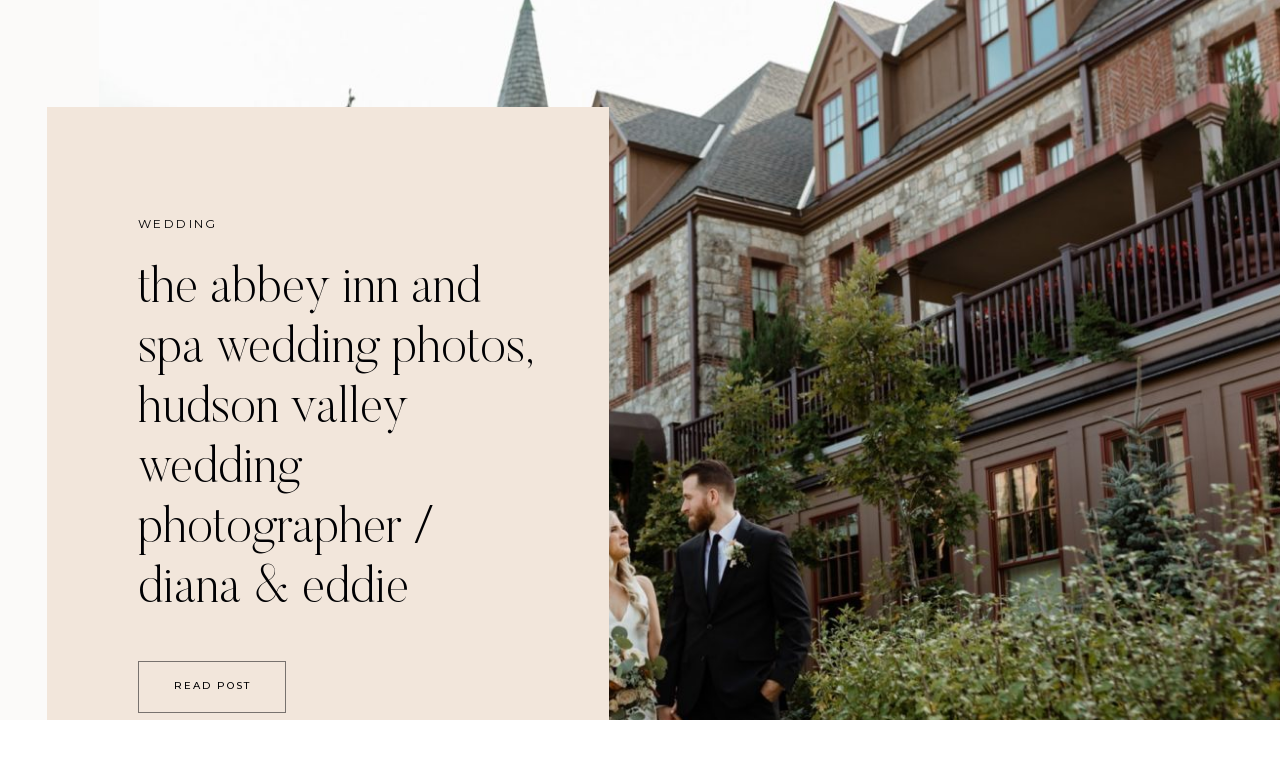

--- FILE ---
content_type: text/html; charset=UTF-8
request_url: https://laurenspinelli.com/tag/the-abbey-wedding/
body_size: 17809
content:
<!DOCTYPE html>
<html lang="en-US" class="d">
<head>
<link rel="stylesheet" type="text/css" href="//lib.showit.co/engine/2.6.4/showit.css" />
<meta name='robots' content='index, follow, max-image-preview:large, max-snippet:-1, max-video-preview:-1' />

            <script data-no-defer="1" data-ezscrex="false" data-cfasync="false" data-pagespeed-no-defer data-cookieconsent="ignore">
                var ctPublicFunctions = {"_ajax_nonce":"cacb09f456","_rest_nonce":"d06a638373","_ajax_url":"\/wp-admin\/admin-ajax.php","_rest_url":"https:\/\/laurenspinelli.com\/wp-json\/","data__cookies_type":"native","data__ajax_type":false,"data__bot_detector_enabled":0,"data__frontend_data_log_enabled":1,"cookiePrefix":"","wprocket_detected":false,"host_url":"laurenspinelli.com","text__ee_click_to_select":"Click to select the whole data","text__ee_original_email":"The complete one is","text__ee_got_it":"Got it","text__ee_blocked":"Blocked","text__ee_cannot_connect":"Cannot connect","text__ee_cannot_decode":"Can not decode email. Unknown reason","text__ee_email_decoder":"CleanTalk email decoder","text__ee_wait_for_decoding":"The magic is on the way!","text__ee_decoding_process":"Please wait a few seconds while we decode the contact data."}
            </script>
        
            <script data-no-defer="1" data-ezscrex="false" data-cfasync="false" data-pagespeed-no-defer data-cookieconsent="ignore">
                var ctPublic = {"_ajax_nonce":"cacb09f456","settings__forms__check_internal":"0","settings__forms__check_external":"0","settings__forms__force_protection":0,"settings__forms__search_test":"0","settings__data__bot_detector_enabled":0,"settings__sfw__anti_crawler":0,"blog_home":"https:\/\/laurenspinelli.com\/","pixel__setting":"3","pixel__enabled":false,"pixel__url":"https:\/\/moderate11-v4.cleantalk.org\/pixel\/04a689b8b105fa681b32c5a7e754ea1a.gif","data__email_check_before_post":"1","data__email_check_exist_post":1,"data__cookies_type":"native","data__key_is_ok":true,"data__visible_fields_required":true,"wl_brandname":"Anti-Spam by CleanTalk","wl_brandname_short":"CleanTalk","ct_checkjs_key":2008449735,"emailEncoderPassKey":"e81b95b55bb82306f13640f8f58ed6c0","bot_detector_forms_excluded":"W10=","advancedCacheExists":false,"varnishCacheExists":false,"wc_ajax_add_to_cart":false}
            </script>
        
	<!-- This site is optimized with the Yoast SEO plugin v26.3 - https://yoast.com/wordpress/plugins/seo/ -->
	<title>the abbey wedding Archives - lauren spinelli photo co</title>
	<link rel="canonical" href="https://laurenspinelli.com/tag/the-abbey-wedding/" />
	<meta property="og:locale" content="en_US" />
	<meta property="og:type" content="article" />
	<meta property="og:title" content="the abbey wedding Archives - lauren spinelli photo co" />
	<meta property="og:url" content="https://laurenspinelli.com/tag/the-abbey-wedding/" />
	<meta property="og:site_name" content="lauren spinelli photo co" />
	<meta name="twitter:card" content="summary_large_image" />
	<script type="application/ld+json" class="yoast-schema-graph">{"@context":"https://schema.org","@graph":[{"@type":"CollectionPage","@id":"https://laurenspinelli.com/tag/the-abbey-wedding/","url":"https://laurenspinelli.com/tag/the-abbey-wedding/","name":"the abbey wedding Archives - lauren spinelli photo co","isPartOf":{"@id":"https://laurenspinelli.com/#website"},"primaryImageOfPage":{"@id":"https://laurenspinelli.com/tag/the-abbey-wedding/#primaryimage"},"image":{"@id":"https://laurenspinelli.com/tag/the-abbey-wedding/#primaryimage"},"thumbnailUrl":"https://laurenspinelli.com/wp-content/uploads/sites/3857/2023/01/abbey-inn-spa-wedding-photos-nyc-0019.jpg","breadcrumb":{"@id":"https://laurenspinelli.com/tag/the-abbey-wedding/#breadcrumb"},"inLanguage":"en-US"},{"@type":"ImageObject","inLanguage":"en-US","@id":"https://laurenspinelli.com/tag/the-abbey-wedding/#primaryimage","url":"https://laurenspinelli.com/wp-content/uploads/sites/3857/2023/01/abbey-inn-spa-wedding-photos-nyc-0019.jpg","contentUrl":"https://laurenspinelli.com/wp-content/uploads/sites/3857/2023/01/abbey-inn-spa-wedding-photos-nyc-0019.jpg","width":2000,"height":1332},{"@type":"BreadcrumbList","@id":"https://laurenspinelli.com/tag/the-abbey-wedding/#breadcrumb","itemListElement":[{"@type":"ListItem","position":1,"name":"Home","item":"https://laurenspinelli.com/"},{"@type":"ListItem","position":2,"name":"the abbey wedding"}]},{"@type":"WebSite","@id":"https://laurenspinelli.com/#website","url":"https://laurenspinelli.com/","name":"lauren spinelli photography","description":"new york city wedding photographer","publisher":{"@id":"https://laurenspinelli.com/#organization"},"potentialAction":[{"@type":"SearchAction","target":{"@type":"EntryPoint","urlTemplate":"https://laurenspinelli.com/?s={search_term_string}"},"query-input":{"@type":"PropertyValueSpecification","valueRequired":true,"valueName":"search_term_string"}}],"inLanguage":"en-US"},{"@type":"Organization","@id":"https://laurenspinelli.com/#organization","name":"lauren spinelli photography","url":"https://laurenspinelli.com/","logo":{"@type":"ImageObject","inLanguage":"en-US","@id":"https://laurenspinelli.com/#/schema/logo/image/","url":"https://laurenspinelli.com/wp-content/uploads/sites/3857/2019/04/LSP__Logo03-grey-blue.jpg","contentUrl":"https://laurenspinelli.com/wp-content/uploads/sites/3857/2019/04/LSP__Logo03-grey-blue.jpg","width":4460,"height":3438,"caption":"lauren spinelli photography"},"image":{"@id":"https://laurenspinelli.com/#/schema/logo/image/"},"sameAs":["https://www.facebook.com/laurenspinelliphoto/","http://www.instagram.com/laurenspinelliphoto","https://www.pinterest.com/laurenspinelliphoto/"]}]}</script>
	<!-- / Yoast SEO plugin. -->


<link rel="alternate" type="application/rss+xml" title="lauren spinelli photo co &raquo; Feed" href="https://laurenspinelli.com/feed/" />
<link rel="alternate" type="application/rss+xml" title="lauren spinelli photo co &raquo; Comments Feed" href="https://laurenspinelli.com/comments/feed/" />
<link rel="alternate" type="application/rss+xml" title="lauren spinelli photo co &raquo; the abbey wedding Tag Feed" href="https://laurenspinelli.com/tag/the-abbey-wedding/feed/" />
<script type="text/javascript">
/* <![CDATA[ */
window._wpemojiSettings = {"baseUrl":"https:\/\/s.w.org\/images\/core\/emoji\/16.0.1\/72x72\/","ext":".png","svgUrl":"https:\/\/s.w.org\/images\/core\/emoji\/16.0.1\/svg\/","svgExt":".svg","source":{"concatemoji":"https:\/\/laurenspinelli.com\/wp-includes\/js\/wp-emoji-release.min.js?ver=6.8.3"}};
/*! This file is auto-generated */
!function(s,n){var o,i,e;function c(e){try{var t={supportTests:e,timestamp:(new Date).valueOf()};sessionStorage.setItem(o,JSON.stringify(t))}catch(e){}}function p(e,t,n){e.clearRect(0,0,e.canvas.width,e.canvas.height),e.fillText(t,0,0);var t=new Uint32Array(e.getImageData(0,0,e.canvas.width,e.canvas.height).data),a=(e.clearRect(0,0,e.canvas.width,e.canvas.height),e.fillText(n,0,0),new Uint32Array(e.getImageData(0,0,e.canvas.width,e.canvas.height).data));return t.every(function(e,t){return e===a[t]})}function u(e,t){e.clearRect(0,0,e.canvas.width,e.canvas.height),e.fillText(t,0,0);for(var n=e.getImageData(16,16,1,1),a=0;a<n.data.length;a++)if(0!==n.data[a])return!1;return!0}function f(e,t,n,a){switch(t){case"flag":return n(e,"\ud83c\udff3\ufe0f\u200d\u26a7\ufe0f","\ud83c\udff3\ufe0f\u200b\u26a7\ufe0f")?!1:!n(e,"\ud83c\udde8\ud83c\uddf6","\ud83c\udde8\u200b\ud83c\uddf6")&&!n(e,"\ud83c\udff4\udb40\udc67\udb40\udc62\udb40\udc65\udb40\udc6e\udb40\udc67\udb40\udc7f","\ud83c\udff4\u200b\udb40\udc67\u200b\udb40\udc62\u200b\udb40\udc65\u200b\udb40\udc6e\u200b\udb40\udc67\u200b\udb40\udc7f");case"emoji":return!a(e,"\ud83e\udedf")}return!1}function g(e,t,n,a){var r="undefined"!=typeof WorkerGlobalScope&&self instanceof WorkerGlobalScope?new OffscreenCanvas(300,150):s.createElement("canvas"),o=r.getContext("2d",{willReadFrequently:!0}),i=(o.textBaseline="top",o.font="600 32px Arial",{});return e.forEach(function(e){i[e]=t(o,e,n,a)}),i}function t(e){var t=s.createElement("script");t.src=e,t.defer=!0,s.head.appendChild(t)}"undefined"!=typeof Promise&&(o="wpEmojiSettingsSupports",i=["flag","emoji"],n.supports={everything:!0,everythingExceptFlag:!0},e=new Promise(function(e){s.addEventListener("DOMContentLoaded",e,{once:!0})}),new Promise(function(t){var n=function(){try{var e=JSON.parse(sessionStorage.getItem(o));if("object"==typeof e&&"number"==typeof e.timestamp&&(new Date).valueOf()<e.timestamp+604800&&"object"==typeof e.supportTests)return e.supportTests}catch(e){}return null}();if(!n){if("undefined"!=typeof Worker&&"undefined"!=typeof OffscreenCanvas&&"undefined"!=typeof URL&&URL.createObjectURL&&"undefined"!=typeof Blob)try{var e="postMessage("+g.toString()+"("+[JSON.stringify(i),f.toString(),p.toString(),u.toString()].join(",")+"));",a=new Blob([e],{type:"text/javascript"}),r=new Worker(URL.createObjectURL(a),{name:"wpTestEmojiSupports"});return void(r.onmessage=function(e){c(n=e.data),r.terminate(),t(n)})}catch(e){}c(n=g(i,f,p,u))}t(n)}).then(function(e){for(var t in e)n.supports[t]=e[t],n.supports.everything=n.supports.everything&&n.supports[t],"flag"!==t&&(n.supports.everythingExceptFlag=n.supports.everythingExceptFlag&&n.supports[t]);n.supports.everythingExceptFlag=n.supports.everythingExceptFlag&&!n.supports.flag,n.DOMReady=!1,n.readyCallback=function(){n.DOMReady=!0}}).then(function(){return e}).then(function(){var e;n.supports.everything||(n.readyCallback(),(e=n.source||{}).concatemoji?t(e.concatemoji):e.wpemoji&&e.twemoji&&(t(e.twemoji),t(e.wpemoji)))}))}((window,document),window._wpemojiSettings);
/* ]]> */
</script>
<style id='wp-emoji-styles-inline-css' type='text/css'>

	img.wp-smiley, img.emoji {
		display: inline !important;
		border: none !important;
		box-shadow: none !important;
		height: 1em !important;
		width: 1em !important;
		margin: 0 0.07em !important;
		vertical-align: -0.1em !important;
		background: none !important;
		padding: 0 !important;
	}
</style>
<link rel='stylesheet' id='wp-block-library-css' href='https://laurenspinelli.com/wp-includes/css/dist/block-library/style.min.css?ver=6.8.3' type='text/css' media='all' />
<style id='classic-theme-styles-inline-css' type='text/css'>
/*! This file is auto-generated */
.wp-block-button__link{color:#fff;background-color:#32373c;border-radius:9999px;box-shadow:none;text-decoration:none;padding:calc(.667em + 2px) calc(1.333em + 2px);font-size:1.125em}.wp-block-file__button{background:#32373c;color:#fff;text-decoration:none}
</style>
<style id='global-styles-inline-css' type='text/css'>
:root{--wp--preset--aspect-ratio--square: 1;--wp--preset--aspect-ratio--4-3: 4/3;--wp--preset--aspect-ratio--3-4: 3/4;--wp--preset--aspect-ratio--3-2: 3/2;--wp--preset--aspect-ratio--2-3: 2/3;--wp--preset--aspect-ratio--16-9: 16/9;--wp--preset--aspect-ratio--9-16: 9/16;--wp--preset--color--black: #000000;--wp--preset--color--cyan-bluish-gray: #abb8c3;--wp--preset--color--white: #ffffff;--wp--preset--color--pale-pink: #f78da7;--wp--preset--color--vivid-red: #cf2e2e;--wp--preset--color--luminous-vivid-orange: #ff6900;--wp--preset--color--luminous-vivid-amber: #fcb900;--wp--preset--color--light-green-cyan: #7bdcb5;--wp--preset--color--vivid-green-cyan: #00d084;--wp--preset--color--pale-cyan-blue: #8ed1fc;--wp--preset--color--vivid-cyan-blue: #0693e3;--wp--preset--color--vivid-purple: #9b51e0;--wp--preset--gradient--vivid-cyan-blue-to-vivid-purple: linear-gradient(135deg,rgba(6,147,227,1) 0%,rgb(155,81,224) 100%);--wp--preset--gradient--light-green-cyan-to-vivid-green-cyan: linear-gradient(135deg,rgb(122,220,180) 0%,rgb(0,208,130) 100%);--wp--preset--gradient--luminous-vivid-amber-to-luminous-vivid-orange: linear-gradient(135deg,rgba(252,185,0,1) 0%,rgba(255,105,0,1) 100%);--wp--preset--gradient--luminous-vivid-orange-to-vivid-red: linear-gradient(135deg,rgba(255,105,0,1) 0%,rgb(207,46,46) 100%);--wp--preset--gradient--very-light-gray-to-cyan-bluish-gray: linear-gradient(135deg,rgb(238,238,238) 0%,rgb(169,184,195) 100%);--wp--preset--gradient--cool-to-warm-spectrum: linear-gradient(135deg,rgb(74,234,220) 0%,rgb(151,120,209) 20%,rgb(207,42,186) 40%,rgb(238,44,130) 60%,rgb(251,105,98) 80%,rgb(254,248,76) 100%);--wp--preset--gradient--blush-light-purple: linear-gradient(135deg,rgb(255,206,236) 0%,rgb(152,150,240) 100%);--wp--preset--gradient--blush-bordeaux: linear-gradient(135deg,rgb(254,205,165) 0%,rgb(254,45,45) 50%,rgb(107,0,62) 100%);--wp--preset--gradient--luminous-dusk: linear-gradient(135deg,rgb(255,203,112) 0%,rgb(199,81,192) 50%,rgb(65,88,208) 100%);--wp--preset--gradient--pale-ocean: linear-gradient(135deg,rgb(255,245,203) 0%,rgb(182,227,212) 50%,rgb(51,167,181) 100%);--wp--preset--gradient--electric-grass: linear-gradient(135deg,rgb(202,248,128) 0%,rgb(113,206,126) 100%);--wp--preset--gradient--midnight: linear-gradient(135deg,rgb(2,3,129) 0%,rgb(40,116,252) 100%);--wp--preset--font-size--small: 13px;--wp--preset--font-size--medium: 20px;--wp--preset--font-size--large: 36px;--wp--preset--font-size--x-large: 42px;--wp--preset--spacing--20: 0.44rem;--wp--preset--spacing--30: 0.67rem;--wp--preset--spacing--40: 1rem;--wp--preset--spacing--50: 1.5rem;--wp--preset--spacing--60: 2.25rem;--wp--preset--spacing--70: 3.38rem;--wp--preset--spacing--80: 5.06rem;--wp--preset--shadow--natural: 6px 6px 9px rgba(0, 0, 0, 0.2);--wp--preset--shadow--deep: 12px 12px 50px rgba(0, 0, 0, 0.4);--wp--preset--shadow--sharp: 6px 6px 0px rgba(0, 0, 0, 0.2);--wp--preset--shadow--outlined: 6px 6px 0px -3px rgba(255, 255, 255, 1), 6px 6px rgba(0, 0, 0, 1);--wp--preset--shadow--crisp: 6px 6px 0px rgba(0, 0, 0, 1);}:where(.is-layout-flex){gap: 0.5em;}:where(.is-layout-grid){gap: 0.5em;}body .is-layout-flex{display: flex;}.is-layout-flex{flex-wrap: wrap;align-items: center;}.is-layout-flex > :is(*, div){margin: 0;}body .is-layout-grid{display: grid;}.is-layout-grid > :is(*, div){margin: 0;}:where(.wp-block-columns.is-layout-flex){gap: 2em;}:where(.wp-block-columns.is-layout-grid){gap: 2em;}:where(.wp-block-post-template.is-layout-flex){gap: 1.25em;}:where(.wp-block-post-template.is-layout-grid){gap: 1.25em;}.has-black-color{color: var(--wp--preset--color--black) !important;}.has-cyan-bluish-gray-color{color: var(--wp--preset--color--cyan-bluish-gray) !important;}.has-white-color{color: var(--wp--preset--color--white) !important;}.has-pale-pink-color{color: var(--wp--preset--color--pale-pink) !important;}.has-vivid-red-color{color: var(--wp--preset--color--vivid-red) !important;}.has-luminous-vivid-orange-color{color: var(--wp--preset--color--luminous-vivid-orange) !important;}.has-luminous-vivid-amber-color{color: var(--wp--preset--color--luminous-vivid-amber) !important;}.has-light-green-cyan-color{color: var(--wp--preset--color--light-green-cyan) !important;}.has-vivid-green-cyan-color{color: var(--wp--preset--color--vivid-green-cyan) !important;}.has-pale-cyan-blue-color{color: var(--wp--preset--color--pale-cyan-blue) !important;}.has-vivid-cyan-blue-color{color: var(--wp--preset--color--vivid-cyan-blue) !important;}.has-vivid-purple-color{color: var(--wp--preset--color--vivid-purple) !important;}.has-black-background-color{background-color: var(--wp--preset--color--black) !important;}.has-cyan-bluish-gray-background-color{background-color: var(--wp--preset--color--cyan-bluish-gray) !important;}.has-white-background-color{background-color: var(--wp--preset--color--white) !important;}.has-pale-pink-background-color{background-color: var(--wp--preset--color--pale-pink) !important;}.has-vivid-red-background-color{background-color: var(--wp--preset--color--vivid-red) !important;}.has-luminous-vivid-orange-background-color{background-color: var(--wp--preset--color--luminous-vivid-orange) !important;}.has-luminous-vivid-amber-background-color{background-color: var(--wp--preset--color--luminous-vivid-amber) !important;}.has-light-green-cyan-background-color{background-color: var(--wp--preset--color--light-green-cyan) !important;}.has-vivid-green-cyan-background-color{background-color: var(--wp--preset--color--vivid-green-cyan) !important;}.has-pale-cyan-blue-background-color{background-color: var(--wp--preset--color--pale-cyan-blue) !important;}.has-vivid-cyan-blue-background-color{background-color: var(--wp--preset--color--vivid-cyan-blue) !important;}.has-vivid-purple-background-color{background-color: var(--wp--preset--color--vivid-purple) !important;}.has-black-border-color{border-color: var(--wp--preset--color--black) !important;}.has-cyan-bluish-gray-border-color{border-color: var(--wp--preset--color--cyan-bluish-gray) !important;}.has-white-border-color{border-color: var(--wp--preset--color--white) !important;}.has-pale-pink-border-color{border-color: var(--wp--preset--color--pale-pink) !important;}.has-vivid-red-border-color{border-color: var(--wp--preset--color--vivid-red) !important;}.has-luminous-vivid-orange-border-color{border-color: var(--wp--preset--color--luminous-vivid-orange) !important;}.has-luminous-vivid-amber-border-color{border-color: var(--wp--preset--color--luminous-vivid-amber) !important;}.has-light-green-cyan-border-color{border-color: var(--wp--preset--color--light-green-cyan) !important;}.has-vivid-green-cyan-border-color{border-color: var(--wp--preset--color--vivid-green-cyan) !important;}.has-pale-cyan-blue-border-color{border-color: var(--wp--preset--color--pale-cyan-blue) !important;}.has-vivid-cyan-blue-border-color{border-color: var(--wp--preset--color--vivid-cyan-blue) !important;}.has-vivid-purple-border-color{border-color: var(--wp--preset--color--vivid-purple) !important;}.has-vivid-cyan-blue-to-vivid-purple-gradient-background{background: var(--wp--preset--gradient--vivid-cyan-blue-to-vivid-purple) !important;}.has-light-green-cyan-to-vivid-green-cyan-gradient-background{background: var(--wp--preset--gradient--light-green-cyan-to-vivid-green-cyan) !important;}.has-luminous-vivid-amber-to-luminous-vivid-orange-gradient-background{background: var(--wp--preset--gradient--luminous-vivid-amber-to-luminous-vivid-orange) !important;}.has-luminous-vivid-orange-to-vivid-red-gradient-background{background: var(--wp--preset--gradient--luminous-vivid-orange-to-vivid-red) !important;}.has-very-light-gray-to-cyan-bluish-gray-gradient-background{background: var(--wp--preset--gradient--very-light-gray-to-cyan-bluish-gray) !important;}.has-cool-to-warm-spectrum-gradient-background{background: var(--wp--preset--gradient--cool-to-warm-spectrum) !important;}.has-blush-light-purple-gradient-background{background: var(--wp--preset--gradient--blush-light-purple) !important;}.has-blush-bordeaux-gradient-background{background: var(--wp--preset--gradient--blush-bordeaux) !important;}.has-luminous-dusk-gradient-background{background: var(--wp--preset--gradient--luminous-dusk) !important;}.has-pale-ocean-gradient-background{background: var(--wp--preset--gradient--pale-ocean) !important;}.has-electric-grass-gradient-background{background: var(--wp--preset--gradient--electric-grass) !important;}.has-midnight-gradient-background{background: var(--wp--preset--gradient--midnight) !important;}.has-small-font-size{font-size: var(--wp--preset--font-size--small) !important;}.has-medium-font-size{font-size: var(--wp--preset--font-size--medium) !important;}.has-large-font-size{font-size: var(--wp--preset--font-size--large) !important;}.has-x-large-font-size{font-size: var(--wp--preset--font-size--x-large) !important;}
:where(.wp-block-post-template.is-layout-flex){gap: 1.25em;}:where(.wp-block-post-template.is-layout-grid){gap: 1.25em;}
:where(.wp-block-columns.is-layout-flex){gap: 2em;}:where(.wp-block-columns.is-layout-grid){gap: 2em;}
:root :where(.wp-block-pullquote){font-size: 1.5em;line-height: 1.6;}
</style>
<link rel='stylesheet' id='cleantalk-public-css-css' href='https://laurenspinelli.com/wp-content/plugins/cleantalk-spam-protect/css/cleantalk-public.min.css?ver=6.67_1762444237' type='text/css' media='all' />
<link rel='stylesheet' id='cleantalk-email-decoder-css-css' href='https://laurenspinelli.com/wp-content/plugins/cleantalk-spam-protect/css/cleantalk-email-decoder.min.css?ver=6.67_1762444237' type='text/css' media='all' />
<script type="text/javascript" src="https://laurenspinelli.com/wp-content/plugins/cleantalk-spam-protect/js/apbct-public-bundle_gathering.min.js?ver=6.67_1762444237" id="apbct-public-bundle_gathering.min-js-js"></script>
<script type="text/javascript" src="https://laurenspinelli.com/wp-includes/js/jquery/jquery.min.js?ver=3.7.1" id="jquery-core-js"></script>
<script type="text/javascript" src="https://laurenspinelli.com/wp-includes/js/jquery/jquery-migrate.min.js?ver=3.4.1" id="jquery-migrate-js"></script>
<script type="text/javascript" src="https://laurenspinelli.com/wp-content/plugins/showit/public/js/showit.js?ver=1765961183" id="si-script-js"></script>
<link rel="https://api.w.org/" href="https://laurenspinelli.com/wp-json/" /><link rel="alternate" title="JSON" type="application/json" href="https://laurenspinelli.com/wp-json/wp/v2/tags/1041" /><link rel="EditURI" type="application/rsd+xml" title="RSD" href="https://laurenspinelli.com/xmlrpc.php?rsd" />
		<script type="text/javascript" async defer data-pin-color="red"  data-pin-hover="true"
			src="https://laurenspinelli.com/wp-content/plugins/pinterest-pin-it-button-on-image-hover-and-post/js/pinit.js"></script>
		<style type="text/css">.recentcomments a{display:inline !important;padding:0 !important;margin:0 !important;}</style>
<meta charset="UTF-8" />
<meta name="viewport" content="width=device-width, initial-scale=1" />
<link rel="icon" type="image/png" href="//static.showit.co/200/_KKBZjtOSQ6PP1I81dvxqw/71680/circle_birds-full_color-05.png" />
<link rel="preconnect" href="https://static.showit.co" />
<meta property="fb:app_id" content="461884370858148" />
<link rel="preconnect" href="https://fonts.googleapis.com">
<link rel="preconnect" href="https://fonts.gstatic.com" crossorigin>
<link href="https://fonts.googleapis.com/css?family=Montserrat:regular|Montserrat:500" rel="stylesheet" type="text/css"/>
<style>
@font-face{font-family:Butler Light;src:url('//static.showit.co/file/2e1Acaj6Q_GJ13F_DLJoeQ/shared/butler-light.woff');}
@font-face{font-family:Butler Ultra Light;src:url('//static.showit.co/file/pLJISUxZQkyzsYpCl7r4-g/shared/butler-ultralight.woff');}
@font-face{font-family:Butler Regular;src:url('//static.showit.co/file/XGWfcrs1SuKKT7WF355UXg/shared/butler.woff');}
</style>
<script id="init_data" type="application/json">
{"mobile":{"w":320,"bgMediaType":"none","bgFillType":"color","bgColor":"#ffffff"},"desktop":{"w":1200,"defaultTrIn":{"type":"fade"},"defaultTrOut":{"type":"fade"},"bgColor":"#ffffff","bgMediaType":"none","bgFillType":"color"},"sid":"poqpl0oqriqxsoiwqmts1g","break":768,"assetURL":"//static.showit.co","contactFormId":"71680/180481","cfAction":"aHR0cHM6Ly9jbGllbnRzZXJ2aWNlLnNob3dpdC5jby9jb250YWN0Zm9ybQ==","sgAction":"aHR0cHM6Ly9jbGllbnRzZXJ2aWNlLnNob3dpdC5jby9zb2NpYWxncmlk","blockData":[{"slug":"menu-open","visible":"a","states":[],"d":{"h":629,"w":1200,"locking":{"side":"t"},"nature":"wH","bgFillType":"color","bgColor":"#000000:0","bgMediaType":"none"},"m":{"h":570,"w":320,"locking":{"side":"t"},"nature":"wH","bgFillType":"color","bgColor":"colors-4","bgMediaType":"none"}},{"slug":"latest-posts","visible":"a","states":[],"d":{"h":797,"w":1200,"nature":"dH","stateTrIn":{"type":"fade","duration":1,"direction":"none"},"stateTrOut":{"type":"fade","direction":"none"},"bgFillType":"color","bgColor":"#fbfaf9","bgMediaType":"none"},"m":{"h":599,"w":320,"nature":"dH","stateTrIn":{"type":"fade","duration":1,"direction":"none"},"stateTrOut":{"type":"fade","direction":"none"},"bgFillType":"color","bgColor":"#fbfaf9","bgMediaType":"none"},"wpPostLookup":true},{"slug":"blog-menu","visible":"a","states":[],"d":{"h":92,"w":1200,"locking":{"side":"st"},"bgFillType":"color","bgColor":"#fbfaf9","bgMediaType":"none"},"m":{"h":47,"w":320,"locking":{"side":"st"},"bgFillType":"color","bgColor":"#fbfaf9","bgMediaType":"none"}},{"slug":"featured","visible":"a","states":[{"d":{"bgFillType":"color","bgColor":"#000000:0","bgMediaType":"none"},"m":{"bgFillType":"color","bgColor":"#000000:0","bgMediaType":"none"},"slug":"view-1"},{"d":{"bgFillType":"color","bgColor":"#000000:0","bgMediaType":"none"},"m":{"bgFillType":"color","bgColor":"#000000:0","bgMediaType":"none"},"slug":"view-2"},{"d":{"bgFillType":"color","bgColor":"#000000:0","bgMediaType":"none"},"m":{"bgFillType":"color","bgColor":"#000000:0","bgMediaType":"none"},"slug":"view-3"}],"d":{"h":642,"w":1200,"stateTrIn":{"type":"fade","duration":1,"direction":"none"},"stateTrOut":{"type":"fade","direction":"none"},"bgFillType":"color","bgColor":"colors-4","bgMediaType":"none"},"m":{"h":1400,"w":320,"stateTrIn":{"type":"fade","duration":1,"direction":"none"},"stateTrOut":{"type":"fade","direction":"none"},"bgFillType":"color","bgColor":"colors-4","bgMediaType":"none"},"wpPostLookup":true,"stateTrans":[{"d":{"in":{"cl":"fadeIn","d":1,"dl":"0","od":"fadeIn"},"out":{"cl":"fadeOut","d":"0.5","dl":"0","od":"fadeOut"}},"m":{"in":{"cl":"fadeIn","d":"0.5","dl":"0","od":"fadeIn"},"out":{"cl":"fadeOut","d":"0.5","dl":"0","od":"fadeOut"}}},{"d":{"in":{"cl":"fadeIn","d":1,"dl":"0","od":"fadeIn"},"out":{"cl":"fadeOut","d":"0.5","dl":"0","od":"fadeOut"}},"m":{"in":{"cl":"fadeIn","d":"0.5","dl":"0","od":"fadeIn"},"out":{"cl":"fadeOut","d":"0.5","dl":"0","od":"fadeOut"}}},{"d":{"in":{"cl":"fadeIn","d":1,"dl":"0","od":"fadeIn"},"out":{"cl":"fadeOut","d":"0.5","dl":"0","od":"fadeOut"}},"m":{"in":{"cl":"fadeIn","d":"0.5","dl":"0","od":"fadeIn"},"out":{"cl":"fadeOut","d":"0.5","dl":"0","od":"fadeOut"}}}]},{"slug":"post-index","visible":"a","states":[{"d":{"bgFillType":"color","bgColor":"#000000:0","bgMediaType":"none"},"m":{"bgFillType":"color","bgColor":"#000000:0","bgMediaType":"none"},"slug":"view-1"},{"d":{"bgFillType":"color","bgColor":"#000000:0","bgMediaType":"none"},"m":{"bgFillType":"color","bgColor":"#000000:0","bgMediaType":"none"},"slug":"view-2"},{"d":{"bgFillType":"color","bgColor":"#000000:0","bgMediaType":"none"},"m":{"bgFillType":"color","bgColor":"#000000:0","bgMediaType":"none"},"slug":"view-3"}],"d":{"h":619,"w":1200,"stateTrIn":{"type":"fade","duration":1,"direction":"none"},"stateTrOut":{"type":"fade","direction":"none"},"bgFillType":"color","bgColor":"#fbfaf9","bgMediaType":"none"},"m":{"h":1416,"w":320,"stateTrIn":{"type":"fade","duration":1,"direction":"none"},"stateTrOut":{"type":"fade","direction":"none"},"bgFillType":"color","bgColor":"#fbfaf9","bgMediaType":"none"},"stateTrans":[{"d":{"in":{"cl":"fadeIn","d":1,"dl":"0","od":"fadeIn"},"out":{"cl":"fadeOut","d":"0.5","dl":"0","od":"fadeOut"}},"m":{"in":{"cl":"fadeIn","d":"0.5","dl":"0","od":"fadeIn"},"out":{"cl":"fadeOut","d":"0.5","dl":"0","od":"fadeOut"}}},{"d":{"in":{"cl":"fadeIn","d":1,"dl":"0","od":"fadeIn"},"out":{"cl":"fadeOut","d":"0.5","dl":"0","od":"fadeOut"}},"m":{"in":{"cl":"fadeIn","d":"0.5","dl":"0","od":"fadeIn"},"out":{"cl":"fadeOut","d":"0.5","dl":"0","od":"fadeOut"}}},{"d":{"in":{"cl":"fadeIn","d":1,"dl":"0","od":"fadeIn"},"out":{"cl":"fadeOut","d":"0.5","dl":"0","od":"fadeOut"}},"m":{"in":{"cl":"fadeIn","d":"0.5","dl":"0","od":"fadeIn"},"out":{"cl":"fadeOut","d":"0.5","dl":"0","od":"fadeOut"}}}]},{"slug":"padding","visible":"a","states":[],"d":{"h":62,"w":1200,"bgFillType":"color","bgColor":"#fbfaf9","bgMediaType":"none"},"m":{"h":15,"w":320,"bgFillType":"color","bgColor":"#fbfaf9","bgMediaType":"none"}},{"slug":"end-post-loop","visible":"a","states":[],"d":{"h":1,"w":1200,"bgFillType":"color","bgColor":"#FFFFFF","bgMediaType":"none"},"m":{"h":1,"w":320,"bgFillType":"color","bgColor":"#FFFFFF","bgMediaType":"none"}},{"slug":"archive-pagination","visible":"a","states":[],"d":{"h":128,"w":1200,"nature":"dH","bgFillType":"color","bgColor":"#fbfaf9","bgMediaType":"none"},"m":{"h":71,"w":320,"nature":"dH","bgFillType":"color","bgColor":"#fbfaf9","bgMediaType":"none"}},{"slug":"cta","visible":"a","states":[],"d":{"h":624,"w":1200,"bgFillType":"color","bgColor":"#fbfaf9","bgMediaType":"none"},"m":{"h":637,"w":320,"bgFillType":"color","bgColor":"#fbfaf9","bgMediaType":"none"}},{"slug":"footer","visible":"a","states":[],"d":{"h":738,"w":1200,"bgFillType":"color","bgColor":"#fbfaf9","bgMediaType":"none"},"m":{"h":654,"w":320,"bgFillType":"color","bgColor":"#fbfaf9","bgMediaType":"none"}}],"elementData":[{"type":"simple","visible":"d","id":"menu-open_0","blockId":"menu-open","m":{"x":0,"y":0,"w":320,"h":567,"a":0,"lockV":"s"},"d":{"x":723,"y":0,"w":480,"h":630,"a":0,"lockH":"r","lockV":"s"}},{"type":"icon","visible":"a","id":"menu-open_1","blockId":"menu-open","m":{"x":272,"y":14,"w":36,"h":33,"a":0,"lockV":"t"},"d":{"x":1134,"y":26,"w":36,"h":44,"a":0,"lockH":"r","lockV":"t"},"pc":[{"type":"hide","block":"menu-open"}]},{"type":"simple","visible":"a","id":"menu-open_2","blockId":"menu-open","m":{"x":35,"y":200,"w":250,"h":1,"a":0},"d":{"x":802,"y":275,"w":325,"h":1,"a":0,"lockH":"r"}},{"type":"simple","visible":"a","id":"menu-open_3","blockId":"menu-open","m":{"x":35,"y":258,"w":250,"h":1,"a":0},"d":{"x":802,"y":341,"w":325,"h":1,"a":0,"lockH":"r"}},{"type":"simple","visible":"a","id":"menu-open_4","blockId":"menu-open","m":{"x":35,"y":315,"w":250,"h":1,"a":0},"d":{"x":802,"y":407,"w":325,"h":1,"a":0,"lockH":"r"}},{"type":"simple","visible":"a","id":"menu-open_6","blockId":"menu-open","m":{"x":35,"y":373,"w":250,"h":1,"a":0},"d":{"x":802,"y":473,"w":325,"h":1,"a":0,"lockH":"r"}},{"type":"simple","visible":"a","id":"menu-open_7","blockId":"menu-open","m":{"x":35,"y":143,"w":250,"h":1,"a":0},"d":{"x":802,"y":209,"w":325,"h":1,"a":0,"lockH":"r"}},{"type":"text","visible":"a","id":"menu-open_8","blockId":"menu-open","m":{"x":35,"y":103,"w":265,"h":25,"a":0},"d":{"x":802,"y":157,"w":98,"h":32,"a":0,"lockH":"r"}},{"type":"text","visible":"a","id":"menu-open_9","blockId":"menu-open","m":{"x":35,"y":160,"w":265,"h":25,"a":0},"d":{"x":802,"y":228,"w":99,"h":34,"a":0,"lockH":"r"}},{"type":"text","visible":"a","id":"menu-open_10","blockId":"menu-open","m":{"x":35,"y":217,"w":265,"h":25,"a":0},"d":{"x":802,"y":292,"w":80,"h":29,"a":0,"lockH":"r"}},{"type":"text","visible":"a","id":"menu-open_11","blockId":"menu-open","m":{"x":35,"y":275,"w":265,"h":25,"a":0},"d":{"x":802,"y":358,"w":278,"h":31,"a":0,"lockH":"r"}},{"type":"text","visible":"a","id":"menu-open_12","blockId":"menu-open","m":{"x":35,"y":332,"w":265,"h":25,"a":0},"d":{"x":802,"y":424,"w":182,"h":32,"a":0,"lockH":"r"}},{"type":"simple","visible":"a","id":"menu-open_15","blockId":"menu-open","m":{"x":37,"y":404,"w":247,"h":64,"a":0},"d":{"x":843,"y":496,"w":244,"h":57,"a":0,"lockH":"r"}},{"type":"text","visible":"a","id":"menu-open_16","blockId":"menu-open","m":{"x":51,"y":426,"w":219,"h":19,"a":0},"d":{"x":844,"y":512,"w":241,"h":23,"a":0,"lockH":"r"}},{"type":"icon","visible":"a","id":"menu-open_17","blockId":"menu-open","m":{"x":152,"y":493,"w":17,"h":16,"a":0},"d":{"x":953,"y":568,"w":23,"h":21,"a":0,"lockH":"r"}},{"type":"graphic","visible":"a","id":"menu-open_18","blockId":"menu-open","m":{"x":33,"y":11,"w":113,"h":83,"a":0},"d":{"x":795,"y":37,"w":160,"h":117,"a":0,"lockH":"r"},"c":{"key":"kt_j1uHSTg6lsAPIeQxVwA/71680/alt_floral_bird-color-06.png","aspect_ratio":1.36828}},{"type":"graphic","visible":"a","id":"latest-posts_0","blockId":"latest-posts","m":{"x":0,"y":1,"w":320,"h":260,"a":0,"gs":{"p":100,"y":100,"x":100}},"d":{"x":99,"y":-1,"w":1105,"h":755,"a":0,"gs":{"t":"cover","p":100,"y":100,"x":100},"lockH":"s","lockV":"bs"},"c":{"key":"C0cXiu_IScSypc9I-80gaw/shared/iwood-r5v8xtc0ecg-unsplash.jpg","aspect_ratio":2}},{"type":"simple","visible":"a","id":"latest-posts_1","blockId":"latest-posts","m":{"x":0,"y":261,"w":320,"h":310,"a":0,"lockV":"bs"},"d":{"x":47,"y":107,"w":562,"h":544,"a":0,"lockH":"l","lockV":"bs"}},{"type":"simple","visible":"a","id":"latest-posts_2","blockId":"latest-posts","m":{"x":27,"y":467,"w":142,"h":50,"a":0,"lockV":"b"},"d":{"x":138,"y":418,"w":148,"h":52,"a":0,"lockH":"l","lockV":"b"}},{"type":"text","visible":"a","id":"latest-posts_5","blockId":"latest-posts","m":{"x":28,"y":304,"w":189,"h":17,"a":0},"d":{"x":138,"y":213,"w":199,"h":18,"a":0,"lockH":"l"}},{"type":"text","visible":"a","id":"latest-posts_6","blockId":"latest-posts","m":{"x":28,"y":344,"w":265,"h":86,"a":0},"d":{"x":138,"y":260,"w":396,"h":117,"a":0,"lockH":"l"}},{"type":"text","visible":"a","id":"latest-posts_8","blockId":"latest-posts","m":{"x":36,"y":485,"w":124,"h":13,"a":0,"lockV":"b"},"d":{"x":152,"y":435,"w":121,"h":15,"a":0,"lockH":"l","lockV":"b"}},{"type":"icon","visible":"a","id":"blog-menu_0","blockId":"blog-menu","m":{"x":279,"y":12,"w":24,"h":24,"a":0},"d":{"x":1124,"y":23,"w":36,"h":44,"a":0,"lockH":"r"},"pc":[{"type":"show","block":"menu-open"}]},{"type":"simple","visible":"d","id":"blog-menu_1","blockId":"blog-menu","m":{"x":48,"y":6,"w":224,"h":28,"a":0},"d":{"x":962,"y":29,"w":134,"h":36,"a":0,"lockH":"r"}},{"type":"text","visible":"d","id":"blog-menu_2","blockId":"blog-menu","m":{"x":19,"y":18,"w":146,"h":37,"a":0},"d":{"x":361,"y":38,"w":117,"h":19,"a":0,"lockH":"r"}},{"type":"text","visible":"d","id":"blog-menu_3","blockId":"blog-menu","m":{"x":19,"y":18,"w":146,"h":37,"a":0},"d":{"x":503,"y":38,"w":112,"h":19,"a":0,"lockH":"r"}},{"type":"text","visible":"d","id":"blog-menu_4","blockId":"blog-menu","m":{"x":19,"y":18,"w":146,"h":37,"a":0},"d":{"x":628,"y":38,"w":114,"h":16,"a":0,"lockH":"r"}},{"type":"text","visible":"d","id":"blog-menu_5","blockId":"blog-menu","m":{"x":19,"y":18,"w":146,"h":37,"a":0},"d":{"x":759,"y":38,"w":121,"h":18,"a":0,"lockH":"r"}},{"type":"text","visible":"d","id":"blog-menu_7","blockId":"blog-menu","m":{"x":19,"y":18,"w":146,"h":37,"a":0},"d":{"x":974,"y":39,"w":114,"h":14,"a":0,"lockH":"r"}},{"type":"graphic","visible":"a","id":"blog-menu_8","blockId":"blog-menu","m":{"x":100,"y":7,"w":120,"h":33,"a":0},"d":{"x":16,"y":20,"w":191,"h":53,"a":0,"lockH":"l"},"c":{"key":"jfDI1pbOSYSJ36967YvELQ/71680/horizontal_name-01.png","aspect_ratio":3.6445}},{"type":"text","visible":"d","id":"blog-menu_9","blockId":"blog-menu","m":{"x":19,"y":18,"w":146,"h":37,"a":0},"d":{"x":229,"y":38,"w":97,"h":19,"a":0,"lockH":"r"}},{"type":"text","visible":"a","id":"featured_0","blockId":"featured","m":{"x":35,"y":70,"w":250,"h":41,"a":0},"d":{"x":192,"y":59,"w":816,"h":52,"a":0}},{"type":"text","visible":"a","id":"featured_view-1_0","blockId":"featured","m":{"x":91,"y":387,"w":138,"h":18,"a":0},"d":{"x":139,"y":431,"w":199,"h":19,"a":0}},{"type":"graphic","visible":"a","id":"featured_view-1_1","blockId":"featured","m":{"x":55,"y":154,"w":210,"h":210,"a":0},"d":{"x":126,"y":166,"w":225,"h":225,"a":0,"gs":{"s":50},"trIn":{"cl":"fadeIn","d":"0.5","dl":"0"}},"c":{"key":"FThPhx_5QjWx92FG6oBAfA/shared/pexels-skylar-kang-6045028.jpg","aspect_ratio":0.6623}},{"type":"text","visible":"a","id":"featured_view-1_2","blockId":"featured","m":{"x":58,"y":420,"w":204,"h":89,"a":0,"trIn":{"cl":"fadeIn","d":"0.5","dl":"0"}},"d":{"x":80,"y":465,"w":316,"h":144,"a":0,"trIn":{"cl":"fadeIn","d":"0.5","dl":"0"}}},{"type":"text","visible":"a","id":"featured_view-2_0","blockId":"featured","m":{"x":91,"y":797,"w":138,"h":18,"a":0},"d":{"x":501,"y":431,"w":199,"h":19,"a":0}},{"type":"graphic","visible":"a","id":"featured_view-2_1","blockId":"featured","m":{"x":55,"y":564,"w":210,"h":210,"a":0},"d":{"x":488,"y":166,"w":225,"h":225,"a":0,"gs":{"s":50},"trIn":{"cl":"fadeIn","d":"0.5","dl":"0"}},"c":{"key":"FThPhx_5QjWx92FG6oBAfA/shared/pexels-skylar-kang-6045028.jpg","aspect_ratio":0.6623}},{"type":"text","visible":"a","id":"featured_view-2_2","blockId":"featured","m":{"x":58,"y":830,"w":204,"h":89,"a":0,"trIn":{"cl":"fadeIn","d":"0.5","dl":"0"}},"d":{"x":442,"y":465,"w":316,"h":144,"a":0,"trIn":{"cl":"fadeIn","d":"0.5","dl":"0"}}},{"type":"text","visible":"a","id":"featured_view-3_0","blockId":"featured","m":{"x":91,"y":1207,"w":138,"h":18,"a":0},"d":{"x":861,"y":431,"w":199,"h":19,"a":0}},{"type":"graphic","visible":"a","id":"featured_view-3_1","blockId":"featured","m":{"x":55,"y":974,"w":210,"h":210,"a":0},"d":{"x":848,"y":166,"w":225,"h":225,"a":0,"gs":{"s":50},"trIn":{"cl":"fadeIn","d":"0.5","dl":"0"}},"c":{"key":"FThPhx_5QjWx92FG6oBAfA/shared/pexels-skylar-kang-6045028.jpg","aspect_ratio":0.6623}},{"type":"text","visible":"a","id":"featured_view-3_2","blockId":"featured","m":{"x":58,"y":1240,"w":204,"h":89,"a":0,"trIn":{"cl":"fadeIn","d":"0.5","dl":"0"}},"d":{"x":802,"y":465,"w":316,"h":144,"a":0,"trIn":{"cl":"fadeIn","d":"0.5","dl":"0"}}},{"type":"text","visible":"a","id":"post-index_view-1_0","blockId":"post-index","m":{"x":59,"y":351,"w":204,"h":18,"a":0},"d":{"x":43,"y":435,"w":316,"h":19,"a":0}},{"type":"graphic","visible":"a","id":"post-index_view-1_1","blockId":"post-index","m":{"x":48,"y":50,"w":225,"h":277,"a":0},"d":{"x":48,"y":88,"w":307,"h":307,"a":0,"gs":{"s":50},"trIn":{"cl":"fadeIn","d":"0.5","dl":"0"}},"c":{"key":"FThPhx_5QjWx92FG6oBAfA/shared/pexels-skylar-kang-6045028.jpg","aspect_ratio":0.6623}},{"type":"text","visible":"a","id":"post-index_view-1_2","blockId":"post-index","m":{"x":59,"y":384,"w":204,"h":89,"a":0,"trIn":{"cl":"fadeIn","d":"0.5","dl":"0"}},"d":{"x":43,"y":469,"w":316,"h":144,"a":0,"trIn":{"cl":"fadeIn","d":"0.5","dl":"0"}}},{"type":"text","visible":"a","id":"post-index_view-2_0","blockId":"post-index","m":{"x":92,"y":822,"w":138,"h":18,"a":0},"d":{"x":442,"y":435,"w":316,"h":19,"a":0}},{"type":"graphic","visible":"a","id":"post-index_view-2_1","blockId":"post-index","m":{"x":48,"y":524,"w":225,"h":277,"a":0},"d":{"x":447,"y":88,"w":307,"h":307,"a":0,"gs":{"s":50},"trIn":{"cl":"fadeIn","d":"0.5","dl":"0"}},"c":{"key":"FThPhx_5QjWx92FG6oBAfA/shared/pexels-skylar-kang-6045028.jpg","aspect_ratio":0.6623}},{"type":"text","visible":"a","id":"post-index_view-2_2","blockId":"post-index","m":{"x":59,"y":855,"w":204,"h":89,"a":0,"trIn":{"cl":"fadeIn","d":"0.5","dl":"0"}},"d":{"x":442,"y":469,"w":316,"h":144,"a":0,"trIn":{"cl":"fadeIn","d":"0.5","dl":"0"}}},{"type":"text","visible":"a","id":"post-index_view-3_0","blockId":"post-index","m":{"x":92,"y":1291,"w":138,"h":18,"a":0},"d":{"x":839,"y":435,"w":316,"h":19,"a":0}},{"type":"graphic","visible":"a","id":"post-index_view-3_1","blockId":"post-index","m":{"x":48,"y":993,"w":225,"h":277,"a":0},"d":{"x":844,"y":88,"w":307,"h":307,"a":0,"gs":{"s":50},"trIn":{"cl":"fadeIn","d":"0.5","dl":"0"}},"c":{"key":"FThPhx_5QjWx92FG6oBAfA/shared/pexels-skylar-kang-6045028.jpg","aspect_ratio":0.6623}},{"type":"text","visible":"a","id":"post-index_view-3_2","blockId":"post-index","m":{"x":59,"y":1324,"w":204,"h":89,"a":0,"trIn":{"cl":"fadeIn","d":"0.5","dl":"0"}},"d":{"x":839,"y":469,"w":316,"h":144,"a":0,"trIn":{"cl":"fadeIn","d":"0.5","dl":"0"}}},{"type":"text","visible":"a","id":"archive-pagination_0","blockId":"archive-pagination","m":{"x":166,"y":28,"w":137,"h":22,"a":0},"d":{"x":883,"y":17,"w":236,"h":22,"a":0}},{"type":"text","visible":"a","id":"archive-pagination_1","blockId":"archive-pagination","m":{"x":18,"y":28,"w":137,"h":22,"a":0},"d":{"x":70,"y":17,"w":285,"h":22,"a":0}},{"type":"graphic","visible":"a","id":"cta_0","blockId":"cta","m":{"x":-1,"y":46,"w":140,"h":211,"a":0},"d":{"x":987,"y":-1,"w":411,"h":614,"a":0,"gs":{"s":0},"trIn":{"cl":"fadeIn","d":"0.5","dl":"0"},"lockV":"ts"},"c":{"key":"Nox9EyZzQN2gcDqzSBS8Eg/71680/aurora-brooklyn-nyc-wedding-photos-0001.jpg","aspect_ratio":0.6665}},{"type":"graphic","visible":"a","id":"cta_1","blockId":"cta","m":{"x":183,"y":78,"w":138,"h":212,"a":0,"gs":{"s":0}},"d":{"x":-117,"y":147,"w":342,"h":476,"a":0,"trIn":{"cl":"fadeIn","d":"0.5","dl":"0"},"lockV":"bs"},"c":{"key":"QZbDrkeJQfGDe5quksJIpA/71680/aurora-brooklyn-wedding-photos-01.jpg","aspect_ratio":0.6665}},{"type":"text","visible":"a","id":"cta_2","blockId":"cta","m":{"x":28,"y":336,"w":264,"h":182,"a":0,"trIn":{"cl":"fadeIn","d":"0.5","dl":"0"}},"d":{"x":295,"y":70,"w":610,"h":385,"a":0,"trIn":{"cl":"fadeIn","d":"0.5","dl":"0"}}},{"type":"simple","visible":"a","id":"cta_4","blockId":"cta","m":{"x":35,"y":558,"w":250,"h":50,"a":0},"d":{"x":490,"y":459,"w":220,"h":50,"a":0,"lockV":"b"}},{"type":"text","visible":"a","id":"cta_5","blockId":"cta","m":{"x":56,"y":576,"w":209,"h":15,"a":0},"d":{"x":514,"y":475,"w":173,"h":18,"a":0,"lockV":"b"}},{"type":"icon","visible":"m","id":"footer_0","blockId":"footer","m":{"x":273,"y":45,"w":31,"h":32,"a":-90},"d":{"x":1168,"y":698,"w":25,"h":34,"a":-90}},{"type":"text","visible":"a","id":"footer_1","blockId":"footer","m":{"x":27,"y":626,"w":578,"h":19,"a":0},"d":{"x":204,"y":708,"w":980,"h":20,"a":0,"lockH":"r"}},{"type":"text","visible":"a","id":"footer_2","blockId":"footer","m":{"x":40,"y":96,"w":265,"h":86,"a":0},"d":{"x":89,"y":198,"w":465,"h":53,"a":0}},{"type":"graphic","visible":"a","id":"footer_3","blockId":"footer","m":{"x":160,"y":479,"w":127,"h":122,"a":0,"gs":{"s":70}},"d":{"x":857,"y":295,"w":256,"h":256,"a":0,"gs":{"s":70}},"c":{"key":"mHU_FizI96ACgl9yJjSMWQ/71680/nyc-city-hall-wedding-photos-0001.jpg","aspect_ratio":0.6665}},{"type":"graphic","visible":"a","id":"footer_4","blockId":"footer","m":{"x":33,"y":479,"w":127,"h":122,"a":0,"gs":{"s":40}},"d":{"x":601,"y":295,"w":256,"h":256,"a":0,"gs":{"s":40}},"c":{"key":"m7yzZ632mPXHTHglxLtZiw/71680/natirar-wedding-photos-nj-0001.jpg","aspect_ratio":0.6665}},{"type":"graphic","visible":"a","id":"footer_5","blockId":"footer","m":{"x":160,"y":357,"w":127,"h":122,"a":0,"gs":{"s":0}},"d":{"x":345,"y":295,"w":256,"h":256,"a":0,"gs":{"s":90}},"c":{"key":"-PEfdYCZRhhD7HnitYaF7A/71680/asbury-hotel-wedding-photographer-nyc-jersey-city-0001.jpg","aspect_ratio":0.6665}},{"type":"graphic","visible":"a","id":"footer_6","blockId":"footer","m":{"x":33,"y":357,"w":127,"h":122,"a":0},"d":{"x":89,"y":295,"w":256,"h":256,"a":0,"gs":{"s":30}},"c":{"key":"3UdBskY_gLlqe6TaCjBEUA/71680/crystal-springs-nj-luxury-wedding-photographer-0001.jpg","aspect_ratio":0.6665}},{"type":"icon","visible":"a","id":"footer_9","blockId":"footer","m":{"x":66,"y":203,"w":17,"h":18,"a":0,"lockV":"t"},"d":{"x":115,"y":598,"w":16,"h":16,"a":0}},{"type":"icon","visible":"a","id":"footer_10","blockId":"footer","m":{"x":40,"y":203,"w":17,"h":18,"a":0,"lockV":"t"},"d":{"x":88,"y":599,"w":14,"h":13,"a":0}},{"type":"text","visible":"a","id":"footer_11","blockId":"footer","m":{"x":40,"y":239,"w":95,"h":24,"a":0},"d":{"x":585,"y":598,"w":43,"h":23,"a":0}},{"type":"text","visible":"a","id":"footer_12","blockId":"footer","m":{"x":194,"y":239,"w":95,"h":24,"a":0},"d":{"x":665,"y":598,"w":50,"h":23,"a":0}},{"type":"text","visible":"a","id":"footer_13","blockId":"footer","m":{"x":40,"y":273,"w":95,"h":24,"a":0},"d":{"x":752,"y":598,"w":78,"h":23,"a":0}},{"type":"text","visible":"a","id":"footer_14","blockId":"footer","m":{"x":194,"y":273,"w":95,"h":24,"a":0},"d":{"x":867,"y":598,"w":69,"h":23,"a":0}},{"type":"text","visible":"a","id":"footer_15","blockId":"footer","m":{"x":40,"y":306,"w":95,"h":24,"a":0},"d":{"x":973,"y":598,"w":66,"h":23,"a":0}},{"type":"text","visible":"a","id":"footer_16","blockId":"footer","m":{"x":194,"y":306,"w":95,"h":24,"a":0},"d":{"x":1076,"y":598,"w":37,"h":23,"a":0}},{"type":"graphic","visible":"a","id":"footer_17","blockId":"footer","m":{"x":39,"y":44,"w":176,"h":48,"a":0},"d":{"x":88,"y":129,"w":246,"h":67,"a":0},"c":{"key":"jfDI1pbOSYSJ36967YvELQ/71680/horizontal_name-01.png","aspect_ratio":3.6445}}]}
</script>
<link
rel="stylesheet"
type="text/css"
href="https://cdnjs.cloudflare.com/ajax/libs/animate.css/3.4.0/animate.min.css"
/>


<script src="//lib.showit.co/engine/2.6.4/showit-lib.min.js"></script>
<script src="//lib.showit.co/engine/2.6.4/showit.min.js"></script>
<script>

function initPage(){

}
</script>

<style id="si-page-css">
html.m {background-color:rgba(255,255,255,1);}
html.d {background-color:rgba(255,255,255,1);}
.d .se:has(.st-primary) {border-radius:10px;box-shadow:none;opacity:1;overflow:hidden;transition-duration:0.5s;}
.d .st-primary {padding:10px 14px 10px 14px;border-width:0px;border-color:rgba(0,0,3,1);background-color:rgba(0,0,3,1);background-image:none;border-radius:inherit;transition-duration:0.5s;}
.d .st-primary span {color:rgba(255,255,255,1);font-family:'Montserrat';font-weight:500;font-style:normal;font-size:14px;text-align:center;text-transform:uppercase;letter-spacing:0.2em;line-height:1.8;transition-duration:0.5s;}
.d .se:has(.st-primary:hover), .d .se:has(.trigger-child-hovers:hover .st-primary) {}
.d .st-primary.se-button:hover, .d .trigger-child-hovers:hover .st-primary.se-button {background-color:rgba(0,0,3,1);background-image:none;transition-property:background-color,background-image;}
.d .st-primary.se-button:hover span, .d .trigger-child-hovers:hover .st-primary.se-button span {}
.m .se:has(.st-primary) {border-radius:10px;box-shadow:none;opacity:1;overflow:hidden;}
.m .st-primary {padding:10px 14px 10px 14px;border-width:0px;border-color:rgba(0,0,3,1);background-color:rgba(0,0,3,1);background-image:none;border-radius:inherit;}
.m .st-primary span {color:rgba(255,255,255,1);font-family:'Montserrat';font-weight:500;font-style:normal;font-size:14px;text-align:center;text-transform:uppercase;letter-spacing:0.2em;line-height:1.7;}
.d .se:has(.st-secondary) {border-radius:10px;box-shadow:none;opacity:1;overflow:hidden;transition-duration:0.5s;}
.d .st-secondary {padding:10px 14px 10px 14px;border-width:2px;border-color:rgba(0,0,3,1);background-color:rgba(0,0,0,0);background-image:none;border-radius:inherit;transition-duration:0.5s;}
.d .st-secondary span {color:rgba(0,0,3,1);font-family:'Montserrat';font-weight:500;font-style:normal;font-size:14px;text-align:center;text-transform:uppercase;letter-spacing:0.2em;line-height:1.8;transition-duration:0.5s;}
.d .se:has(.st-secondary:hover), .d .se:has(.trigger-child-hovers:hover .st-secondary) {}
.d .st-secondary.se-button:hover, .d .trigger-child-hovers:hover .st-secondary.se-button {border-color:rgba(0,0,3,0.7);background-color:rgba(0,0,0,0);background-image:none;transition-property:border-color,background-color,background-image;}
.d .st-secondary.se-button:hover span, .d .trigger-child-hovers:hover .st-secondary.se-button span {color:rgba(0,0,3,0.7);transition-property:color;}
.m .se:has(.st-secondary) {border-radius:10px;box-shadow:none;opacity:1;overflow:hidden;}
.m .st-secondary {padding:10px 14px 10px 14px;border-width:2px;border-color:rgba(0,0,3,1);background-color:rgba(0,0,0,0);background-image:none;border-radius:inherit;}
.m .st-secondary span {color:rgba(0,0,3,1);font-family:'Montserrat';font-weight:500;font-style:normal;font-size:14px;text-align:center;text-transform:uppercase;letter-spacing:0.2em;line-height:1.7;}
.d .st-d-title,.d .se-wpt h1 {color:rgba(193,137,89,1);text-transform:uppercase;line-height:1.6;letter-spacing:0.1em;font-size:35px;text-align:center;font-family:'Butler Regular';font-weight:400;font-style:normal;}
.d .se-wpt h1 {margin-bottom:30px;}
.d .st-d-title.se-rc a {color:rgba(193,137,89,1);}
.d .st-d-title.se-rc a:hover {text-decoration:underline;color:rgba(193,137,89,1);opacity:0.8;}
.m .st-m-title,.m .se-wpt h1 {color:rgba(193,137,89,1);text-transform:uppercase;line-height:1.5;letter-spacing:0.1em;font-size:35px;text-align:center;font-family:'Butler Regular';font-weight:400;font-style:normal;}
.m .se-wpt h1 {margin-bottom:20px;}
.m .st-m-title.se-rc a {color:rgba(193,137,89,1);}
.m .st-m-title.se-rc a:hover {text-decoration:underline;color:rgba(193,137,89,1);opacity:0.8;}
.d .st-d-heading,.d .se-wpt h2 {color:rgba(0,0,3,1);text-transform:uppercase;line-height:1.2;letter-spacing:0.2em;font-size:20px;text-align:center;font-family:'Montserrat';font-weight:400;font-style:normal;}
.d .se-wpt h2 {margin-bottom:24px;}
.d .st-d-heading.se-rc a {color:rgba(0,0,3,1);}
.d .st-d-heading.se-rc a:hover {text-decoration:underline;color:rgba(0,0,3,1);opacity:0.8;}
.m .st-m-heading,.m .se-wpt h2 {color:rgba(0,0,3,1);text-transform:uppercase;line-height:1.3;letter-spacing:0.2em;font-size:20px;text-align:center;font-family:'Montserrat';font-weight:500;font-style:normal;}
.m .se-wpt h2 {margin-bottom:20px;}
.m .st-m-heading.se-rc a {color:rgba(0,0,3,1);}
.m .st-m-heading.se-rc a:hover {text-decoration:underline;color:rgba(0,0,3,1);opacity:0.8;}
.d .st-d-subheading,.d .se-wpt h3 {color:rgba(0,0,3,1);text-transform:uppercase;line-height:1.8;letter-spacing:0.2em;font-size:14px;text-align:center;font-family:'Montserrat';font-weight:500;font-style:normal;}
.d .se-wpt h3 {margin-bottom:18px;}
.d .st-d-subheading.se-rc a {color:rgba(0,0,3,1);}
.d .st-d-subheading.se-rc a:hover {text-decoration:underline;color:rgba(0,0,3,1);opacity:0.8;}
.m .st-m-subheading,.m .se-wpt h3 {color:rgba(0,0,3,1);text-transform:uppercase;line-height:1.7;letter-spacing:0.2em;font-size:14px;text-align:center;font-family:'Montserrat';font-weight:500;font-style:normal;}
.m .se-wpt h3 {margin-bottom:18px;}
.m .st-m-subheading.se-rc a {color:rgba(0,0,3,1);}
.m .st-m-subheading.se-rc a:hover {text-decoration:underline;color:rgba(0,0,3,1);opacity:0.8;}
.d .st-d-paragraph {color:rgba(0,0,3,1);line-height:2.4;letter-spacing:0.05em;font-size:12px;text-align:justify;font-family:'Montserrat';font-weight:400;font-style:normal;}
.d .se-wpt p {margin-bottom:16px;}
.d .st-d-paragraph.se-rc a {color:rgba(0,0,3,1);}
.d .st-d-paragraph.se-rc a:hover {text-decoration:underline;color:rgba(0,0,3,1);opacity:0.8;}
.m .st-m-paragraph {color:rgba(0,0,3,1);line-height:2.2;letter-spacing:0.05em;font-size:12px;text-align:justify;font-family:'Montserrat';font-weight:400;font-style:normal;}
.m .se-wpt p {margin-bottom:16px;}
.m .st-m-paragraph.se-rc a {color:rgba(0,0,3,1);}
.m .st-m-paragraph.se-rc a:hover {text-decoration:underline;color:rgba(0,0,3,1);opacity:0.8;}
.sib-menu-open {z-index:20;}
.m .sib-menu-open {height:570px;display:none;}
.d .sib-menu-open {height:629px;display:none;}
.m .sib-menu-open .ss-bg {background-color:rgba(42,51,32,1);}
.d .sib-menu-open .ss-bg {background-color:rgba(0,0,0,0);}
.m .sib-menu-open.sb-nm-wH .sc {height:570px;}
.d .sib-menu-open.sb-nd-wH .sc {height:629px;}
.d .sie-menu-open_0 {left:723px;top:0px;width:480px;height:630px;}
.m .sie-menu-open_0 {left:0px;top:0px;width:320px;height:567px;display:none;}
.d .sie-menu-open_0 .se-simple:hover {}
.m .sie-menu-open_0 .se-simple:hover {}
.d .sie-menu-open_0 .se-simple {background-color:rgba(42,51,32,1);}
.m .sie-menu-open_0 .se-simple {background-color:rgba(94,93,68,1);}
.d .sie-menu-open_1 {left:1134px;top:26px;width:36px;height:44px;}
.m .sie-menu-open_1 {left:272px;top:14px;width:36px;height:33px;}
.d .sie-menu-open_1 svg {fill:rgba(255,255,255,1);}
.m .sie-menu-open_1 svg {fill:rgba(255,255,255,1);}
.d .sie-menu-open_2 {left:802px;top:275px;width:325px;height:1px;}
.m .sie-menu-open_2 {left:35px;top:200px;width:250px;height:1px;}
.d .sie-menu-open_2 .se-simple:hover {}
.m .sie-menu-open_2 .se-simple:hover {}
.d .sie-menu-open_2 .se-simple {background-color:rgba(255,255,255,0.5);}
.m .sie-menu-open_2 .se-simple {background-color:rgba(255,255,255,0.5);}
.d .sie-menu-open_3 {left:802px;top:341px;width:325px;height:1px;}
.m .sie-menu-open_3 {left:35px;top:258px;width:250px;height:1px;}
.d .sie-menu-open_3 .se-simple:hover {}
.m .sie-menu-open_3 .se-simple:hover {}
.d .sie-menu-open_3 .se-simple {background-color:rgba(255,255,255,0.5);}
.m .sie-menu-open_3 .se-simple {background-color:rgba(255,255,255,0.5);}
.d .sie-menu-open_4 {left:802px;top:407px;width:325px;height:1px;}
.m .sie-menu-open_4 {left:35px;top:315px;width:250px;height:1px;}
.d .sie-menu-open_4 .se-simple:hover {}
.m .sie-menu-open_4 .se-simple:hover {}
.d .sie-menu-open_4 .se-simple {background-color:rgba(255,255,255,0.5);}
.m .sie-menu-open_4 .se-simple {background-color:rgba(255,255,255,0.5);}
.d .sie-menu-open_6 {left:802px;top:473px;width:325px;height:1px;}
.m .sie-menu-open_6 {left:35px;top:373px;width:250px;height:1px;}
.d .sie-menu-open_6 .se-simple:hover {}
.m .sie-menu-open_6 .se-simple:hover {}
.d .sie-menu-open_6 .se-simple {background-color:rgba(255,255,255,0.5);}
.m .sie-menu-open_6 .se-simple {background-color:rgba(255,255,255,0.5);}
.d .sie-menu-open_7 {left:802px;top:209px;width:325px;height:1px;}
.m .sie-menu-open_7 {left:35px;top:143px;width:250px;height:1px;}
.d .sie-menu-open_7 .se-simple:hover {}
.m .sie-menu-open_7 .se-simple:hover {}
.d .sie-menu-open_7 .se-simple {background-color:rgba(255,255,255,0.5);}
.m .sie-menu-open_7 .se-simple {background-color:rgba(255,255,255,0.5);}
.d .sie-menu-open_8:hover {opacity:0.65;transition-duration:0.5s;transition-property:opacity;}
.m .sie-menu-open_8:hover {opacity:0.65;transition-duration:0.5s;transition-property:opacity;}
.d .sie-menu-open_8 {left:802px;top:157px;width:98px;height:32px;transition-duration:0.5s;transition-property:opacity;}
.m .sie-menu-open_8 {left:35px;top:103px;width:265px;height:25px;transition-duration:0.5s;transition-property:opacity;}
.d .sie-menu-open_8-text:hover {}
.m .sie-menu-open_8-text:hover {}
.d .sie-menu-open_8-text {color:rgba(255,255,255,1);text-transform:none;line-height:1.8;letter-spacing:0em;font-size:21px;text-align:left;font-family:'Butler Light';font-weight:400;font-style:normal;}
.m .sie-menu-open_8-text {color:rgba(255,255,255,1);text-transform:none;line-height:1.4;letter-spacing:0em;font-size:20px;text-align:left;font-family:'Butler Light';font-weight:400;font-style:normal;}
.d .sie-menu-open_9:hover {opacity:0.65;transition-duration:0.5s;transition-property:opacity;}
.m .sie-menu-open_9:hover {opacity:0.65;transition-duration:0.5s;transition-property:opacity;}
.d .sie-menu-open_9 {left:802px;top:228px;width:99px;height:34px;transition-duration:0.5s;transition-property:opacity;}
.m .sie-menu-open_9 {left:35px;top:160px;width:265px;height:25px;transition-duration:0.5s;transition-property:opacity;}
.d .sie-menu-open_9-text:hover {}
.m .sie-menu-open_9-text:hover {}
.d .sie-menu-open_9-text {color:rgba(255,255,255,1);text-transform:none;line-height:1.8;letter-spacing:0em;font-size:21px;text-align:left;font-family:'Butler Light';font-weight:400;font-style:normal;}
.m .sie-menu-open_9-text {color:rgba(255,255,255,1);text-transform:none;line-height:1.4;letter-spacing:0em;font-size:20px;text-align:left;font-family:'Butler Light';font-weight:400;font-style:normal;}
.d .sie-menu-open_10:hover {opacity:0.65;transition-duration:0.5s;transition-property:opacity;}
.m .sie-menu-open_10:hover {opacity:0.65;transition-duration:0.5s;transition-property:opacity;}
.d .sie-menu-open_10 {left:802px;top:292px;width:80px;height:29px;transition-duration:0.5s;transition-property:opacity;}
.m .sie-menu-open_10 {left:35px;top:217px;width:265px;height:25px;transition-duration:0.5s;transition-property:opacity;}
.d .sie-menu-open_10-text:hover {}
.m .sie-menu-open_10-text:hover {}
.d .sie-menu-open_10-text {color:rgba(255,255,255,1);text-transform:none;line-height:1.8;letter-spacing:0em;font-size:21px;text-align:left;font-family:'Butler Light';font-weight:400;font-style:normal;}
.m .sie-menu-open_10-text {color:rgba(255,255,255,1);text-transform:none;line-height:1.4;letter-spacing:0em;font-size:20px;text-align:left;font-family:'Butler Light';font-weight:400;font-style:normal;}
.d .sie-menu-open_11:hover {opacity:0.65;transition-duration:0.5s;transition-property:opacity;}
.m .sie-menu-open_11:hover {opacity:0.65;transition-duration:0.5s;transition-property:opacity;}
.d .sie-menu-open_11 {left:802px;top:358px;width:278px;height:31px;transition-duration:0.5s;transition-property:opacity;}
.m .sie-menu-open_11 {left:35px;top:275px;width:265px;height:25px;transition-duration:0.5s;transition-property:opacity;}
.d .sie-menu-open_11-text:hover {}
.m .sie-menu-open_11-text:hover {}
.d .sie-menu-open_11-text {color:rgba(255,255,255,1);text-transform:none;line-height:1.8;letter-spacing:0em;font-size:21px;text-align:left;font-family:'Butler Light';font-weight:400;font-style:normal;}
.m .sie-menu-open_11-text {color:rgba(255,255,255,1);text-transform:none;line-height:1.4;letter-spacing:0em;font-size:20px;text-align:left;font-family:'Butler Light';font-weight:400;font-style:normal;}
.d .sie-menu-open_12:hover {opacity:0.65;transition-duration:0.5s;transition-property:opacity;}
.m .sie-menu-open_12:hover {opacity:0.65;transition-duration:0.5s;transition-property:opacity;}
.d .sie-menu-open_12 {left:802px;top:424px;width:182px;height:32px;transition-duration:0.5s;transition-property:opacity;}
.m .sie-menu-open_12 {left:35px;top:332px;width:265px;height:25px;transition-duration:0.5s;transition-property:opacity;}
.d .sie-menu-open_12-text:hover {}
.m .sie-menu-open_12-text:hover {}
.d .sie-menu-open_12-text {color:rgba(255,255,255,1);text-transform:none;line-height:1.8;letter-spacing:0em;font-size:21px;text-align:left;font-family:'Butler Light';font-weight:400;font-style:normal;}
.m .sie-menu-open_12-text {color:rgba(255,255,255,1);text-transform:none;line-height:1.4;letter-spacing:0em;font-size:20px;text-align:left;font-family:'Butler Light';font-weight:400;font-style:normal;}
.d .sie-menu-open_15 {left:843px;top:496px;width:244px;height:57px;}
.m .sie-menu-open_15 {left:37px;top:404px;width:247px;height:64px;}
.d .sie-menu-open_15 .se-simple:hover {}
.m .sie-menu-open_15 .se-simple:hover {}
.d .sie-menu-open_15 .se-simple {border-color:rgba(251,250,249,0.5);border-width:1px;background-color:rgba(255,255,255,0);border-style:solid;border-radius:inherit;}
.m .sie-menu-open_15 .se-simple {border-color:rgba(251,250,249,0.5);border-width:1px;background-color:rgba(255,255,255,0);border-style:solid;border-radius:inherit;}
.d .sie-menu-open_16 {left:844px;top:512px;width:241px;height:23px;}
.m .sie-menu-open_16 {left:51px;top:426px;width:219px;height:19px;}
.d .sie-menu-open_16-text {color:rgba(255,255,255,1);text-transform:uppercase;line-height:1.8;letter-spacing:0.2em;font-size:15px;text-align:center;font-family:'Montserrat';font-weight:400;font-style:normal;}
.m .sie-menu-open_16-text {color:rgba(255,255,255,1);text-transform:uppercase;line-height:1.4;letter-spacing:0.25em;font-size:15px;text-align:center;font-family:'Montserrat';font-weight:500;font-style:normal;}
.d .sie-menu-open_17 {left:953px;top:568px;width:23px;height:21px;}
.m .sie-menu-open_17 {left:152px;top:493px;width:17px;height:16px;}
.d .sie-menu-open_17 svg {fill:rgba(255,255,255,1);}
.m .sie-menu-open_17 svg {fill:rgba(255,255,255,1);}
.d .sie-menu-open_18 {left:795px;top:37px;width:160px;height:117px;}
.m .sie-menu-open_18 {left:33px;top:11px;width:113px;height:83px;}
.d .sie-menu-open_18 .se-img {background-repeat:no-repeat;background-size:cover;background-position:50% 50%;border-radius:inherit;}
.m .sie-menu-open_18 .se-img {background-repeat:no-repeat;background-size:cover;background-position:50% 50%;border-radius:inherit;}
.m .sib-latest-posts {height:599px;}
.d .sib-latest-posts {height:797px;}
.m .sib-latest-posts .ss-bg {background-color:rgba(251,250,249,1);}
.d .sib-latest-posts .ss-bg {background-color:rgba(251,250,249,1);}
.m .sib-latest-posts.sb-nm-dH .sc {height:599px;}
.d .sib-latest-posts.sb-nd-dH .sc {height:797px;}
.d .sie-latest-posts_0 {left:99px;top:-1px;width:1105px;height:755px;}
.m .sie-latest-posts_0 {left:0px;top:1px;width:320px;height:260px;}
.d .sie-latest-posts_0 .se-img img {object-fit: cover;object-position: 50% 50%;border-radius: inherit;height: 100%;width: 100%;}
.m .sie-latest-posts_0 .se-img img {object-fit: cover;object-position: 50% 50%;border-radius: inherit;height: 100%;width: 100%;}
.d .sie-latest-posts_1 {left:47px;top:107px;width:562px;height:544px;}
.m .sie-latest-posts_1 {left:0px;top:261px;width:320px;height:310px;}
.d .sie-latest-posts_1 .se-simple:hover {}
.m .sie-latest-posts_1 .se-simple:hover {}
.d .sie-latest-posts_1 .se-simple {background-color:rgba(242,230,219,1);}
.m .sie-latest-posts_1 .se-simple {background-color:rgba(242,230,219,1);}
.d .sie-latest-posts_2 {left:138px;top:418px;width:148px;height:52px;}
.m .sie-latest-posts_2 {left:27px;top:467px;width:142px;height:50px;}
.d .sie-latest-posts_2 .se-simple:hover {}
.m .sie-latest-posts_2 .se-simple:hover {}
.d .sie-latest-posts_2 .se-simple {border-color:rgba(0,0,3,0.5);border-width:1px;border-style:solid;border-radius:inherit;}
.m .sie-latest-posts_2 .se-simple {border-color:rgba(0,0,3,0.5);border-width:1px;background-color:rgba(255,255,255,0);border-style:solid;border-radius:inherit;}
.d .sie-latest-posts_5 {left:138px;top:213px;width:199px;height:18px;}
.m .sie-latest-posts_5 {left:28px;top:304px;width:189px;height:17px;}
.d .sie-latest-posts_5-text {color:rgba(0,0,3,1);text-transform:uppercase;line-height:1.8;letter-spacing:0.2em;font-size:12px;text-align:left;font-family:'Montserrat';font-weight:400;font-style:normal;}
.m .sie-latest-posts_5-text {color:rgba(0,0,3,1);text-transform:uppercase;line-height:1.4;letter-spacing:0.25em;font-size:10px;text-align:left;font-family:'Montserrat';font-weight:400;font-style:normal;}
.d .sie-latest-posts_6 {left:138px;top:260px;width:396px;height:117px;}
.m .sie-latest-posts_6 {left:28px;top:344px;width:265px;height:86px;}
.d .sie-latest-posts_6-text {color:rgba(0,0,3,1);text-transform:none;line-height:1.2;letter-spacing:0em;font-size:50px;text-align:left;font-family:'Butler Ultra Light';font-weight:400;font-style:normal;}
.m .sie-latest-posts_6-text {color:rgba(0,0,3,1);text-transform:none;line-height:1.1;letter-spacing:0em;font-size:36px;text-align:left;font-family:'Butler Ultra Light';font-weight:400;font-style:normal;}
.d .sie-latest-posts_8:hover {opacity:0.5;transition-duration:0.25s;transition-property:opacity;}
.m .sie-latest-posts_8:hover {opacity:0.5;transition-duration:0.25s;transition-property:opacity;}
.d .sie-latest-posts_8 {left:152px;top:435px;width:121px;height:15px;transition-duration:0.25s;transition-property:opacity;}
.m .sie-latest-posts_8 {left:36px;top:485px;width:124px;height:13px;transition-duration:0.25s;transition-property:opacity;}
.d .sie-latest-posts_8-text:hover {}
.m .sie-latest-posts_8-text:hover {}
.d .sie-latest-posts_8-text {color:rgba(0,0,3,1);text-transform:uppercase;line-height:1.5;letter-spacing:0.2em;font-size:10px;text-align:center;}
.m .sie-latest-posts_8-text {color:rgba(0,0,3,1);text-transform:uppercase;line-height:1.4;letter-spacing:0.25em;font-size:10px;text-align:center;font-family:'Montserrat';font-weight:400;font-style:normal;}
.sib-blog-menu {z-index:1;}
.m .sib-blog-menu {height:47px;}
.d .sib-blog-menu {height:92px;}
.m .sib-blog-menu .ss-bg {background-color:rgba(251,250,249,1);}
.d .sib-blog-menu .ss-bg {background-color:rgba(251,250,249,1);}
.d .sie-blog-menu_0 {left:1124px;top:23px;width:36px;height:44px;}
.m .sie-blog-menu_0 {left:279px;top:12px;width:24px;height:24px;}
.d .sie-blog-menu_0 svg {fill:rgba(12,12,11,1);}
.m .sie-blog-menu_0 svg {fill:rgba(12,12,11,1);}
.d .sie-blog-menu_1 {left:962px;top:29px;width:134px;height:36px;}
.m .sie-blog-menu_1 {left:48px;top:6px;width:224px;height:28px;display:none;}
.d .sie-blog-menu_1 .se-simple:hover {}
.m .sie-blog-menu_1 .se-simple:hover {}
.d .sie-blog-menu_1 .se-simple {background-color:rgba(255,255,255,1);}
.m .sie-blog-menu_1 .se-simple {background-color:rgba(12,12,11,1);}
.d .sie-blog-menu_2:hover {opacity:0.5;transition-duration:0.25s;transition-property:opacity;}
.m .sie-blog-menu_2:hover {opacity:0.5;transition-duration:0.25s;transition-property:opacity;}
.d .sie-blog-menu_2 {left:361px;top:38px;width:117px;height:19px;transition-duration:0.25s;transition-property:opacity;}
.m .sie-blog-menu_2 {left:19px;top:18px;width:146px;height:37px;display:none;transition-duration:0.25s;transition-property:opacity;}
.d .sie-blog-menu_2-text:hover {}
.m .sie-blog-menu_2-text:hover {}
.d .sie-blog-menu_2-text {color:rgba(12,12,11,1);text-transform:uppercase;line-height:1.8;letter-spacing:0.2em;font-size:11px;text-align:center;font-family:'Montserrat';font-weight:500;font-style:normal;}
.m .sie-blog-menu_2-text {color:rgba(12,12,11,1);text-transform:uppercase;line-height:1.4;letter-spacing:0.1em;font-size:14px;text-align:left;font-family:'Montserrat';font-weight:400;font-style:normal;}
.d .sie-blog-menu_3:hover {opacity:0.5;transition-duration:0.25s;transition-property:opacity;}
.m .sie-blog-menu_3:hover {opacity:0.5;transition-duration:0.25s;transition-property:opacity;}
.d .sie-blog-menu_3 {left:503px;top:38px;width:112px;height:19px;transition-duration:0.25s;transition-property:opacity;}
.m .sie-blog-menu_3 {left:19px;top:18px;width:146px;height:37px;display:none;transition-duration:0.25s;transition-property:opacity;}
.d .sie-blog-menu_3-text:hover {}
.m .sie-blog-menu_3-text:hover {}
.d .sie-blog-menu_3-text {color:rgba(12,12,11,1);text-transform:uppercase;line-height:1.8;letter-spacing:0.2em;font-size:11px;text-align:center;font-family:'Montserrat';font-weight:500;font-style:normal;}
.m .sie-blog-menu_3-text {color:rgba(12,12,11,1);text-transform:uppercase;line-height:1.4;letter-spacing:0.1em;font-size:14px;text-align:left;font-family:'Montserrat';font-weight:400;font-style:normal;}
.d .sie-blog-menu_4:hover {opacity:0.5;transition-duration:0.25s;transition-property:opacity;}
.m .sie-blog-menu_4:hover {opacity:0.5;transition-duration:0.25s;transition-property:opacity;}
.d .sie-blog-menu_4 {left:628px;top:38px;width:114px;height:16px;transition-duration:0.25s;transition-property:opacity;}
.m .sie-blog-menu_4 {left:19px;top:18px;width:146px;height:37px;display:none;transition-duration:0.25s;transition-property:opacity;}
.d .sie-blog-menu_4-text:hover {}
.m .sie-blog-menu_4-text:hover {}
.d .sie-blog-menu_4-text {color:rgba(12,12,11,1);text-transform:uppercase;line-height:1.8;letter-spacing:0.2em;font-size:11px;text-align:center;font-family:'Montserrat';font-weight:500;font-style:normal;}
.m .sie-blog-menu_4-text {color:rgba(12,12,11,1);text-transform:uppercase;line-height:1.4;letter-spacing:0.1em;font-size:14px;text-align:left;font-family:'Montserrat';font-weight:400;font-style:normal;}
.d .sie-blog-menu_5:hover {opacity:0.5;transition-duration:0.25s;transition-property:opacity;}
.m .sie-blog-menu_5:hover {opacity:0.5;transition-duration:0.25s;transition-property:opacity;}
.d .sie-blog-menu_5 {left:759px;top:38px;width:121px;height:18px;transition-duration:0.25s;transition-property:opacity;}
.m .sie-blog-menu_5 {left:19px;top:18px;width:146px;height:37px;display:none;transition-duration:0.25s;transition-property:opacity;}
.d .sie-blog-menu_5-text:hover {}
.m .sie-blog-menu_5-text:hover {}
.d .sie-blog-menu_5-text {color:rgba(12,12,11,1);text-transform:uppercase;line-height:1.8;letter-spacing:0.2em;font-size:11px;text-align:center;font-family:'Montserrat';font-weight:500;font-style:normal;}
.m .sie-blog-menu_5-text {color:rgba(12,12,11,1);text-transform:uppercase;line-height:1.4;letter-spacing:0.1em;font-size:14px;text-align:left;font-family:'Montserrat';font-weight:400;font-style:normal;}
.d .sie-blog-menu_7:hover {opacity:0.5;transition-duration:0.25s;transition-property:opacity;}
.m .sie-blog-menu_7:hover {opacity:0.5;transition-duration:0.25s;transition-property:opacity;}
.d .sie-blog-menu_7 {left:974px;top:39px;width:114px;height:14px;transition-duration:0.25s;transition-property:opacity;}
.m .sie-blog-menu_7 {left:19px;top:18px;width:146px;height:37px;display:none;transition-duration:0.25s;transition-property:opacity;}
.d .sie-blog-menu_7-text:hover {}
.m .sie-blog-menu_7-text:hover {}
.d .sie-blog-menu_7-text {color:rgba(12,12,11,1);text-transform:uppercase;line-height:1.8;letter-spacing:0.2em;font-size:10px;text-align:left;font-family:'Montserrat';font-weight:400;font-style:normal;}
.m .sie-blog-menu_7-text {color:rgba(12,12,11,1);text-transform:uppercase;line-height:1.4;letter-spacing:0.1em;font-size:14px;text-align:left;font-family:'Montserrat';font-weight:400;font-style:normal;}
.d .sie-blog-menu_8 {left:16px;top:20px;width:191px;height:53px;}
.m .sie-blog-menu_8 {left:100px;top:7px;width:120px;height:33px;}
.d .sie-blog-menu_8 .se-img {background-repeat:no-repeat;background-size:cover;background-position:50% 50%;border-radius:inherit;}
.m .sie-blog-menu_8 .se-img {background-repeat:no-repeat;background-size:cover;background-position:50% 50%;border-radius:inherit;}
.d .sie-blog-menu_9:hover {opacity:0.5;transition-duration:0.25s;transition-property:opacity;}
.m .sie-blog-menu_9:hover {opacity:0.5;transition-duration:0.25s;transition-property:opacity;}
.d .sie-blog-menu_9 {left:229px;top:38px;width:97px;height:19px;transition-duration:0.25s;transition-property:opacity;}
.m .sie-blog-menu_9 {left:19px;top:18px;width:146px;height:37px;display:none;transition-duration:0.25s;transition-property:opacity;}
.d .sie-blog-menu_9-text:hover {}
.m .sie-blog-menu_9-text:hover {}
.d .sie-blog-menu_9-text {color:rgba(12,12,11,1);text-transform:uppercase;line-height:1.8;letter-spacing:0.2em;font-size:11px;text-align:center;font-family:'Montserrat';font-weight:500;font-style:normal;}
.m .sie-blog-menu_9-text {color:rgba(12,12,11,1);text-transform:uppercase;line-height:1.4;letter-spacing:0.1em;font-size:14px;text-align:left;font-family:'Montserrat';font-weight:400;font-style:normal;}
.m .sib-featured {height:1400px;}
.d .sib-featured {height:642px;}
.m .sib-featured .ss-bg {background-color:rgba(42,51,32,1);}
.d .sib-featured .ss-bg {background-color:rgba(42,51,32,1);}
.d .sie-featured_0 {left:192px;top:59px;width:816px;height:52px;}
.m .sie-featured_0 {left:35px;top:70px;width:250px;height:41px;}
.d .sie-featured_0-text {color:rgba(255,255,255,1);text-transform:none;line-height:1.2;letter-spacing:0em;font-size:48px;text-align:center;font-family:'Butler Ultra Light';font-weight:400;font-style:normal;}
.m .sie-featured_0-text {color:rgba(255,255,255,1);text-transform:none;line-height:1.2;letter-spacing:0em;font-size:40px;text-align:center;font-family:'Butler Ultra Light';font-weight:400;font-style:normal;}
.m .sib-featured .sis-featured_view-1 {background-color:rgba(0,0,0,0);}
.d .sib-featured .sis-featured_view-1 {background-color:rgba(0,0,0,0);}
.d .sie-featured_view-1_0 {left:139px;top:431px;width:199px;height:19px;}
.m .sie-featured_view-1_0 {left:91px;top:387px;width:138px;height:18px;}
.d .sie-featured_view-1_0-text {color:rgba(255,255,255,1);text-transform:uppercase;line-height:1.8;letter-spacing:0.2em;font-size:12px;text-align:center;font-family:'Montserrat';font-weight:400;font-style:normal;}
.m .sie-featured_view-1_0-text {color:rgba(255,255,255,1);text-transform:uppercase;line-height:1.4;letter-spacing:0.25em;font-size:10px;text-align:center;font-family:'Montserrat';font-weight:400;font-style:normal;}
.d .sie-featured_view-1_1 {left:126px;top:166px;width:225px;height:225px;}
.m .sie-featured_view-1_1 {left:55px;top:154px;width:210px;height:210px;}
.d .sie-featured_view-1_1 .se-img img {object-fit: cover;object-position: 50% 50%;border-radius: inherit;height: 100%;width: 100%;}
.m .sie-featured_view-1_1 .se-img img {object-fit: cover;object-position: 50% 50%;border-radius: inherit;height: 100%;width: 100%;}
.d .sie-featured_view-1_2 {left:80px;top:465px;width:316px;height:144px;}
.m .sie-featured_view-1_2 {left:58px;top:420px;width:204px;height:89px;}
.d .sie-featured_view-1_2-text {color:rgba(255,255,255,1);text-transform:none;line-height:1.2;letter-spacing:0em;font-size:25px;text-align:center;font-family:'Butler Ultra Light';font-weight:400;font-style:normal;overflow:hidden;}
.m .sie-featured_view-1_2-text {color:rgba(255,255,255,1);text-transform:none;line-height:1.2;letter-spacing:0em;font-size:26px;text-align:center;font-family:'Butler Ultra Light';font-weight:400;font-style:normal;overflow:hidden;}
.m .sib-featured .sis-featured_view-2 {background-color:rgba(0,0,0,0);}
.d .sib-featured .sis-featured_view-2 {background-color:rgba(0,0,0,0);}
.d .sie-featured_view-2_0 {left:501px;top:431px;width:199px;height:19px;}
.m .sie-featured_view-2_0 {left:91px;top:797px;width:138px;height:18px;}
.d .sie-featured_view-2_0-text {color:rgba(255,255,255,1);text-transform:uppercase;line-height:1.8;letter-spacing:0.2em;font-size:12px;text-align:center;font-family:'Montserrat';font-weight:400;font-style:normal;}
.m .sie-featured_view-2_0-text {color:rgba(255,255,255,1);text-transform:uppercase;line-height:1.4;letter-spacing:0.25em;font-size:10px;text-align:center;font-family:'Montserrat';font-weight:400;font-style:normal;}
.d .sie-featured_view-2_1 {left:488px;top:166px;width:225px;height:225px;}
.m .sie-featured_view-2_1 {left:55px;top:564px;width:210px;height:210px;}
.d .sie-featured_view-2_1 .se-img img {object-fit: cover;object-position: 50% 50%;border-radius: inherit;height: 100%;width: 100%;}
.m .sie-featured_view-2_1 .se-img img {object-fit: cover;object-position: 50% 50%;border-radius: inherit;height: 100%;width: 100%;}
.d .sie-featured_view-2_2 {left:442px;top:465px;width:316px;height:144px;}
.m .sie-featured_view-2_2 {left:58px;top:830px;width:204px;height:89px;}
.d .sie-featured_view-2_2-text {color:rgba(255,255,255,1);text-transform:none;line-height:1.2;letter-spacing:0em;font-size:25px;text-align:center;font-family:'Butler Ultra Light';font-weight:400;font-style:normal;overflow:hidden;}
.m .sie-featured_view-2_2-text {color:rgba(255,255,255,1);text-transform:none;line-height:1.2;letter-spacing:0em;font-size:26px;text-align:center;font-family:'Butler Ultra Light';font-weight:400;font-style:normal;overflow:hidden;}
.m .sib-featured .sis-featured_view-3 {background-color:rgba(0,0,0,0);}
.d .sib-featured .sis-featured_view-3 {background-color:rgba(0,0,0,0);}
.d .sie-featured_view-3_0 {left:861px;top:431px;width:199px;height:19px;}
.m .sie-featured_view-3_0 {left:91px;top:1207px;width:138px;height:18px;}
.d .sie-featured_view-3_0-text {color:rgba(255,255,255,1);text-transform:uppercase;line-height:1.8;letter-spacing:0.2em;font-size:12px;text-align:center;font-family:'Montserrat';font-weight:400;font-style:normal;}
.m .sie-featured_view-3_0-text {color:rgba(255,255,255,1);text-transform:uppercase;line-height:1.4;letter-spacing:0.25em;font-size:10px;text-align:center;font-family:'Montserrat';font-weight:400;font-style:normal;}
.d .sie-featured_view-3_1 {left:848px;top:166px;width:225px;height:225px;}
.m .sie-featured_view-3_1 {left:55px;top:974px;width:210px;height:210px;}
.d .sie-featured_view-3_1 .se-img img {object-fit: cover;object-position: 50% 50%;border-radius: inherit;height: 100%;width: 100%;}
.m .sie-featured_view-3_1 .se-img img {object-fit: cover;object-position: 50% 50%;border-radius: inherit;height: 100%;width: 100%;}
.d .sie-featured_view-3_2 {left:802px;top:465px;width:316px;height:144px;}
.m .sie-featured_view-3_2 {left:58px;top:1240px;width:204px;height:89px;}
.d .sie-featured_view-3_2-text {color:rgba(255,255,255,1);text-transform:none;line-height:1.2;letter-spacing:0em;font-size:25px;text-align:center;font-family:'Butler Ultra Light';font-weight:400;font-style:normal;overflow:hidden;}
.m .sie-featured_view-3_2-text {color:rgba(255,255,255,1);text-transform:none;line-height:1.2;letter-spacing:0em;font-size:26px;text-align:center;font-family:'Butler Ultra Light';font-weight:400;font-style:normal;overflow:hidden;}
.m .sib-post-index {height:1416px;}
.d .sib-post-index {height:619px;}
.m .sib-post-index .ss-bg {background-color:rgba(251,250,249,1);}
.d .sib-post-index .ss-bg {background-color:rgba(251,250,249,1);}
.m .sib-post-index .sis-post-index_view-1 {background-color:rgba(0,0,0,0);}
.d .sib-post-index .sis-post-index_view-1 {background-color:rgba(0,0,0,0);}
.d .sie-post-index_view-1_0 {left:43px;top:435px;width:316px;height:19px;}
.m .sie-post-index_view-1_0 {left:59px;top:351px;width:204px;height:18px;}
.d .sie-post-index_view-1_0-text {color:rgba(12,12,11,1);text-transform:uppercase;line-height:1.8;letter-spacing:0.2em;font-size:12px;text-align:center;font-family:'Montserrat';font-weight:400;font-style:normal;}
.m .sie-post-index_view-1_0-text {color:rgba(12,12,11,1);text-transform:uppercase;line-height:1.4;letter-spacing:0.25em;font-size:10px;text-align:center;font-family:'Montserrat';font-weight:400;font-style:normal;}
.d .sie-post-index_view-1_1 {left:48px;top:88px;width:307px;height:307px;}
.m .sie-post-index_view-1_1 {left:48px;top:50px;width:225px;height:277px;}
.d .sie-post-index_view-1_1 .se-img img {object-fit: cover;object-position: 50% 50%;border-radius: inherit;height: 100%;width: 100%;}
.m .sie-post-index_view-1_1 .se-img img {object-fit: cover;object-position: 50% 50%;border-radius: inherit;height: 100%;width: 100%;}
.d .sie-post-index_view-1_2 {left:43px;top:469px;width:316px;height:144px;}
.m .sie-post-index_view-1_2 {left:59px;top:384px;width:204px;height:89px;}
.d .sie-post-index_view-1_2-text {color:rgba(12,12,11,1);text-transform:none;line-height:1.2;letter-spacing:0em;font-size:27px;text-align:center;font-family:'Butler Ultra Light';font-weight:400;font-style:normal;overflow:hidden;}
.m .sie-post-index_view-1_2-text {color:rgba(12,12,11,1);text-transform:none;line-height:1.2;letter-spacing:0em;font-size:26px;text-align:center;font-family:'Butler Ultra Light';font-weight:400;font-style:normal;overflow:hidden;}
.m .sib-post-index .sis-post-index_view-2 {background-color:rgba(0,0,0,0);}
.d .sib-post-index .sis-post-index_view-2 {background-color:rgba(0,0,0,0);}
.d .sie-post-index_view-2_0 {left:442px;top:435px;width:316px;height:19px;}
.m .sie-post-index_view-2_0 {left:92px;top:822px;width:138px;height:18px;}
.d .sie-post-index_view-2_0-text {color:rgba(12,12,11,1);text-transform:uppercase;line-height:1.8;letter-spacing:0.2em;font-size:12px;text-align:center;font-family:'Montserrat';font-weight:400;font-style:normal;}
.m .sie-post-index_view-2_0-text {color:rgba(12,12,11,1);text-transform:uppercase;line-height:1.4;letter-spacing:0.25em;font-size:10px;text-align:center;font-family:'Montserrat';font-weight:400;font-style:normal;}
.d .sie-post-index_view-2_1 {left:447px;top:88px;width:307px;height:307px;}
.m .sie-post-index_view-2_1 {left:48px;top:524px;width:225px;height:277px;}
.d .sie-post-index_view-2_1 .se-img img {object-fit: cover;object-position: 50% 50%;border-radius: inherit;height: 100%;width: 100%;}
.m .sie-post-index_view-2_1 .se-img img {object-fit: cover;object-position: 50% 50%;border-radius: inherit;height: 100%;width: 100%;}
.d .sie-post-index_view-2_2 {left:442px;top:469px;width:316px;height:144px;}
.m .sie-post-index_view-2_2 {left:59px;top:855px;width:204px;height:89px;}
.d .sie-post-index_view-2_2-text {color:rgba(12,12,11,1);text-transform:none;line-height:1.2;letter-spacing:0em;font-size:27px;text-align:center;font-family:'Butler Ultra Light';font-weight:400;font-style:normal;overflow:hidden;}
.m .sie-post-index_view-2_2-text {color:rgba(12,12,11,1);text-transform:none;line-height:1.2;letter-spacing:0em;font-size:26px;text-align:center;font-family:'Butler Ultra Light';font-weight:400;font-style:normal;overflow:hidden;}
.m .sib-post-index .sis-post-index_view-3 {background-color:rgba(0,0,0,0);}
.d .sib-post-index .sis-post-index_view-3 {background-color:rgba(0,0,0,0);}
.d .sie-post-index_view-3_0 {left:839px;top:435px;width:316px;height:19px;}
.m .sie-post-index_view-3_0 {left:92px;top:1291px;width:138px;height:18px;}
.d .sie-post-index_view-3_0-text {color:rgba(12,12,11,1);text-transform:uppercase;line-height:1.8;letter-spacing:0.2em;font-size:12px;text-align:center;font-family:'Montserrat';font-weight:400;font-style:normal;}
.m .sie-post-index_view-3_0-text {color:rgba(12,12,11,1);text-transform:uppercase;line-height:1.4;letter-spacing:0.25em;font-size:10px;text-align:center;font-family:'Montserrat';font-weight:400;font-style:normal;}
.d .sie-post-index_view-3_1 {left:844px;top:88px;width:307px;height:307px;}
.m .sie-post-index_view-3_1 {left:48px;top:993px;width:225px;height:277px;}
.d .sie-post-index_view-3_1 .se-img img {object-fit: cover;object-position: 50% 50%;border-radius: inherit;height: 100%;width: 100%;}
.m .sie-post-index_view-3_1 .se-img img {object-fit: cover;object-position: 50% 50%;border-radius: inherit;height: 100%;width: 100%;}
.d .sie-post-index_view-3_2 {left:839px;top:469px;width:316px;height:144px;}
.m .sie-post-index_view-3_2 {left:59px;top:1324px;width:204px;height:89px;}
.d .sie-post-index_view-3_2-text {color:rgba(12,12,11,1);text-transform:none;line-height:1.2;letter-spacing:0em;font-size:27px;text-align:center;font-family:'Butler Ultra Light';font-weight:400;font-style:normal;overflow:hidden;}
.m .sie-post-index_view-3_2-text {color:rgba(12,12,11,1);text-transform:none;line-height:1.2;letter-spacing:0em;font-size:26px;text-align:center;font-family:'Butler Ultra Light';font-weight:400;font-style:normal;overflow:hidden;}
.m .sib-padding {height:15px;}
.d .sib-padding {height:62px;}
.m .sib-padding .ss-bg {background-color:rgba(251,250,249,1);}
.d .sib-padding .ss-bg {background-color:rgba(251,250,249,1);}
.m .sib-end-post-loop {height:1px;}
.d .sib-end-post-loop {height:1px;}
.m .sib-end-post-loop .ss-bg {background-color:rgba(255,255,255,1);}
.d .sib-end-post-loop .ss-bg {background-color:rgba(255,255,255,1);}
.m .sib-archive-pagination {height:71px;}
.d .sib-archive-pagination {height:128px;}
.m .sib-archive-pagination .ss-bg {background-color:rgba(251,250,249,1);}
.d .sib-archive-pagination .ss-bg {background-color:rgba(251,250,249,1);}
.m .sib-archive-pagination.sb-nm-dH .sc {height:71px;}
.d .sib-archive-pagination.sb-nd-dH .sc {height:128px;}
.d .sie-archive-pagination_0:hover {opacity:0.5;transition-duration:0.25s;transition-property:opacity;}
.m .sie-archive-pagination_0:hover {opacity:0.5;transition-duration:0.25s;transition-property:opacity;}
.d .sie-archive-pagination_0 {left:883px;top:17px;width:236px;height:22px;transition-duration:0.25s;transition-property:opacity;}
.m .sie-archive-pagination_0 {left:166px;top:28px;width:137px;height:22px;transition-duration:0.25s;transition-property:opacity;}
.d .sie-archive-pagination_0-text:hover {}
.m .sie-archive-pagination_0-text:hover {}
.d .sie-archive-pagination_0-text {color:rgba(12,12,11,1);text-transform:uppercase;line-height:1.8;letter-spacing:0.2em;font-size:12px;text-align:right;font-family:'Montserrat';font-weight:400;font-style:normal;}
.m .sie-archive-pagination_0-text {color:rgba(12,12,11,1);text-transform:uppercase;line-height:1.4;letter-spacing:0.25em;font-size:10px;text-align:right;font-family:'Montserrat';font-weight:400;font-style:normal;}
.d .sie-archive-pagination_1:hover {opacity:0.5;transition-duration:0.25s;transition-property:opacity;}
.m .sie-archive-pagination_1:hover {opacity:0.5;transition-duration:0.25s;transition-property:opacity;}
.d .sie-archive-pagination_1 {left:70px;top:17px;width:285px;height:22px;transition-duration:0.25s;transition-property:opacity;}
.m .sie-archive-pagination_1 {left:18px;top:28px;width:137px;height:22px;transition-duration:0.25s;transition-property:opacity;}
.d .sie-archive-pagination_1-text:hover {}
.m .sie-archive-pagination_1-text:hover {}
.d .sie-archive-pagination_1-text {color:rgba(12,12,11,1);text-transform:uppercase;line-height:1.8;letter-spacing:0.2em;font-size:12px;text-align:left;font-family:'Montserrat';font-weight:400;font-style:normal;}
.m .sie-archive-pagination_1-text {color:rgba(12,12,11,1);text-transform:uppercase;line-height:1.4;letter-spacing:0.25em;font-size:10px;text-align:left;font-family:'Montserrat';font-weight:400;font-style:normal;}
.m .sib-cta {height:637px;}
.d .sib-cta {height:624px;}
.m .sib-cta .ss-bg {background-color:rgba(251,250,249,1);}
.d .sib-cta .ss-bg {background-color:rgba(251,250,249,1);}
.d .sie-cta_0 {left:987px;top:-1px;width:411px;height:614px;}
.m .sie-cta_0 {left:-1px;top:46px;width:140px;height:211px;}
.d .sie-cta_0 .se-img {background-repeat:no-repeat;background-size:cover;background-position:0% 0%;border-radius:inherit;}
.m .sie-cta_0 .se-img {background-repeat:no-repeat;background-size:cover;background-position:50% 50%;border-radius:inherit;}
.d .sie-cta_1 {left:-117px;top:147px;width:342px;height:476px;}
.m .sie-cta_1 {left:183px;top:78px;width:138px;height:212px;}
.d .sie-cta_1 .se-img {background-repeat:no-repeat;background-size:cover;background-position:50% 50%;border-radius:inherit;}
.m .sie-cta_1 .se-img {background-repeat:no-repeat;background-size:cover;background-position:0% 0%;border-radius:inherit;}
.d .sie-cta_2 {left:295px;top:70px;width:610px;height:385px;}
.m .sie-cta_2 {left:28px;top:336px;width:264px;height:182px;}
.d .sie-cta_2-text {color:rgba(193,137,89,1);text-transform:none;line-height:1.1;letter-spacing:0em;font-size:70px;text-align:center;font-family:'Butler Ultra Light';font-weight:400;font-style:normal;}
.m .sie-cta_2-text {color:rgba(193,137,89,1);text-transform:none;line-height:1.1;letter-spacing:0em;font-size:34px;text-align:center;font-family:'Butler Ultra Light';font-weight:400;font-style:normal;}
.d .sie-cta_4 {left:490px;top:459px;width:220px;height:50px;}
.m .sie-cta_4 {left:35px;top:558px;width:250px;height:50px;}
.d .sie-cta_4 .se-simple:hover {}
.m .sie-cta_4 .se-simple:hover {}
.d .sie-cta_4 .se-simple {border-color:rgba(42,51,32,0.5);border-width:1px;background-color:rgba(42,51,32,0);border-style:solid;border-radius:inherit;}
.m .sie-cta_4 .se-simple {border-color:rgba(12,12,11,0.5);border-width:1px;background-color:rgba(255,255,255,0);border-style:solid;border-radius:inherit;}
.d .sie-cta_5 {left:514px;top:475px;width:173px;height:18px;}
.m .sie-cta_5 {left:56px;top:576px;width:209px;height:15px;}
.d .sie-cta_5-text {color:rgba(12,12,11,1);text-transform:uppercase;line-height:1.8;letter-spacing:0.2em;font-size:10px;text-align:center;font-family:'Montserrat';font-weight:400;font-style:normal;}
.m .sie-cta_5-text {color:rgba(12,12,11,1);text-transform:uppercase;line-height:1.4;letter-spacing:0.25em;font-size:10px;text-align:center;font-family:'Montserrat';font-weight:500;font-style:normal;}
.m .sib-footer {height:654px;}
.d .sib-footer {height:738px;}
.m .sib-footer .ss-bg {background-color:rgba(251,250,249,1);}
.d .sib-footer .ss-bg {background-color:rgba(251,250,249,1);}
.d .sie-footer_0 {left:1168px;top:698px;width:25px;height:34px;display:none;}
.m .sie-footer_0 {left:273px;top:45px;width:31px;height:32px;}
.d .sie-footer_0 svg {fill:rgba(145,142,122,1);}
.m .sie-footer_0 svg {fill:rgba(42,51,32,1);}
.d .sie-footer_1 {left:204px;top:708px;width:980px;height:20px;}
.m .sie-footer_1 {left:27px;top:626px;width:578px;height:19px;}
.d .sie-footer_1-text {color:rgba(145,142,122,1);text-transform:uppercase;line-height:1.9;letter-spacing:0.1em;font-size:9px;text-align:right;font-family:'Montserrat';font-weight:500;font-style:normal;}
.m .sie-footer_1-text {color:rgba(145,142,122,1);text-transform:none;line-height:1.8;letter-spacing:0em;font-size:8px;text-align:left;font-family:'Montserrat';font-weight:400;font-style:normal;}
.d .sie-footer_1-text.se-rc a {color:rgba(193,137,89,1);}
.d .sie-footer_2 {left:89px;top:198px;width:465px;height:53px;}
.m .sie-footer_2 {left:40px;top:96px;width:265px;height:86px;}
.d .sie-footer_2-text {color:rgba(12,12,11,1);text-transform:none;line-height:1.9;letter-spacing:0em;font-size:15px;text-align:left;font-family:'Montserrat';font-weight:400;font-style:normal;overflow:hidden;}
.m .sie-footer_2-text {color:rgba(12,12,11,1);text-transform:none;line-height:1.8;letter-spacing:0em;font-size:12px;text-align:left;font-family:'Montserrat';font-weight:400;font-style:normal;overflow:hidden;}
.d .sie-footer_3 {left:857px;top:295px;width:256px;height:256px;}
.m .sie-footer_3 {left:160px;top:479px;width:127px;height:122px;}
.d .sie-footer_3 .se-img {background-repeat:no-repeat;background-size:cover;background-position:70% 70%;border-radius:inherit;}
.m .sie-footer_3 .se-img {background-repeat:no-repeat;background-size:cover;background-position:70% 70%;border-radius:inherit;}
.d .sie-footer_4 {left:601px;top:295px;width:256px;height:256px;}
.m .sie-footer_4 {left:33px;top:479px;width:127px;height:122px;}
.d .sie-footer_4 .se-img {background-repeat:no-repeat;background-size:cover;background-position:40% 40%;border-radius:inherit;}
.m .sie-footer_4 .se-img {background-repeat:no-repeat;background-size:cover;background-position:40% 40%;border-radius:inherit;}
.d .sie-footer_5 {left:345px;top:295px;width:256px;height:256px;}
.m .sie-footer_5 {left:160px;top:357px;width:127px;height:122px;}
.d .sie-footer_5 .se-img {background-repeat:no-repeat;background-size:cover;background-position:90% 90%;border-radius:inherit;}
.m .sie-footer_5 .se-img {background-repeat:no-repeat;background-size:cover;background-position:0% 0%;border-radius:inherit;}
.d .sie-footer_6 {left:89px;top:295px;width:256px;height:256px;}
.m .sie-footer_6 {left:33px;top:357px;width:127px;height:122px;}
.d .sie-footer_6 .se-img {background-repeat:no-repeat;background-size:cover;background-position:30% 30%;border-radius:inherit;}
.m .sie-footer_6 .se-img {background-repeat:no-repeat;background-size:cover;background-position:50% 50%;border-radius:inherit;}
.d .sie-footer_9:hover {opacity:0.5;transition-duration:0.25s;transition-property:opacity;}
.m .sie-footer_9:hover {opacity:0.5;transition-duration:0.25s;transition-property:opacity;}
.d .sie-footer_9 {left:115px;top:598px;width:16px;height:16px;transition-duration:0.25s;transition-property:opacity;}
.m .sie-footer_9 {left:66px;top:203px;width:17px;height:18px;transition-duration:0.25s;transition-property:opacity;}
.d .sie-footer_9 svg {fill:rgba(199,185,164,1);}
.m .sie-footer_9 svg {fill:rgba(42,51,32,1);}
.d .sie-footer_9 svg:hover {}
.m .sie-footer_9 svg:hover {}
.d .sie-footer_10:hover {opacity:0.5;transition-duration:0.25s;transition-property:opacity;}
.m .sie-footer_10:hover {opacity:0.5;transition-duration:0.25s;transition-property:opacity;}
.d .sie-footer_10 {left:88px;top:599px;width:14px;height:13px;transition-duration:0.25s;transition-property:opacity;}
.m .sie-footer_10 {left:40px;top:203px;width:17px;height:18px;transition-duration:0.25s;transition-property:opacity;}
.d .sie-footer_10 svg {fill:rgba(199,185,164,1);}
.m .sie-footer_10 svg {fill:rgba(42,51,32,1);}
.d .sie-footer_10 svg:hover {}
.m .sie-footer_10 svg:hover {}
.d .sie-footer_11:hover {opacity:1;transition-duration:0.5s;transition-property:opacity;}
.m .sie-footer_11:hover {opacity:1;transition-duration:0.5s;transition-property:opacity;}
.d .sie-footer_11 {left:585px;top:598px;width:43px;height:23px;transition-duration:0.5s;transition-property:opacity;}
.m .sie-footer_11 {left:40px;top:239px;width:95px;height:24px;transition-duration:0.5s;transition-property:opacity;}
.d .sie-footer_11-text:hover {color:rgba(242,230,219,1);}
.m .sie-footer_11-text:hover {color:rgba(242,230,219,1);}
.d .sie-footer_11-text {color:rgba(12,12,11,1);text-transform:uppercase;line-height:1.8;letter-spacing:0.2em;font-size:10px;text-align:center;font-family:'Montserrat';font-weight:500;font-style:normal;transition-duration:0.5s;transition-property:color;}
.m .sie-footer_11-text {color:rgba(12,12,11,1);text-transform:uppercase;line-height:1.4;letter-spacing:0.25em;font-size:10px;text-align:left;font-family:'Montserrat';font-weight:500;font-style:normal;transition-duration:0.5s;transition-property:color;}
.d .sie-footer_12:hover {opacity:1;transition-duration:0.5s;transition-property:opacity;}
.m .sie-footer_12:hover {opacity:1;transition-duration:0.5s;transition-property:opacity;}
.d .sie-footer_12 {left:665px;top:598px;width:50px;height:23px;transition-duration:0.5s;transition-property:opacity;}
.m .sie-footer_12 {left:194px;top:239px;width:95px;height:24px;transition-duration:0.5s;transition-property:opacity;}
.d .sie-footer_12-text:hover {color:rgba(242,230,219,1);}
.m .sie-footer_12-text:hover {color:rgba(242,230,219,1);}
.d .sie-footer_12-text {color:rgba(12,12,11,1);text-transform:uppercase;line-height:1.8;letter-spacing:0.2em;font-size:10px;text-align:center;font-family:'Montserrat';font-weight:500;font-style:normal;transition-duration:0.5s;transition-property:color;}
.m .sie-footer_12-text {color:rgba(12,12,11,1);text-transform:uppercase;line-height:1.4;letter-spacing:0.25em;font-size:10px;text-align:left;font-family:'Montserrat';font-weight:500;font-style:normal;transition-duration:0.5s;transition-property:color;}
.d .sie-footer_13:hover {opacity:1;transition-duration:0.5s;transition-property:opacity;}
.m .sie-footer_13:hover {opacity:1;transition-duration:0.5s;transition-property:opacity;}
.d .sie-footer_13 {left:752px;top:598px;width:78px;height:23px;transition-duration:0.5s;transition-property:opacity;}
.m .sie-footer_13 {left:40px;top:273px;width:95px;height:24px;transition-duration:0.5s;transition-property:opacity;}
.d .sie-footer_13-text:hover {color:rgba(242,230,219,1);}
.m .sie-footer_13-text:hover {color:rgba(242,230,219,1);}
.d .sie-footer_13-text {color:rgba(12,12,11,1);text-transform:uppercase;line-height:1.8;letter-spacing:0.2em;font-size:10px;text-align:center;font-family:'Montserrat';font-weight:500;font-style:normal;transition-duration:0.5s;transition-property:color;}
.m .sie-footer_13-text {color:rgba(12,12,11,1);text-transform:uppercase;line-height:1.4;letter-spacing:0.25em;font-size:10px;text-align:left;font-family:'Montserrat';font-weight:500;font-style:normal;transition-duration:0.5s;transition-property:color;}
.d .sie-footer_14:hover {opacity:1;transition-duration:0.5s;transition-property:opacity;}
.m .sie-footer_14:hover {opacity:1;transition-duration:0.5s;transition-property:opacity;}
.d .sie-footer_14 {left:867px;top:598px;width:69px;height:23px;transition-duration:0.5s;transition-property:opacity;}
.m .sie-footer_14 {left:194px;top:273px;width:95px;height:24px;transition-duration:0.5s;transition-property:opacity;}
.d .sie-footer_14-text:hover {color:rgba(242,230,219,1);}
.m .sie-footer_14-text:hover {color:rgba(242,230,219,1);}
.d .sie-footer_14-text {color:rgba(12,12,11,1);text-transform:uppercase;line-height:1.8;letter-spacing:0.2em;font-size:10px;text-align:center;font-family:'Montserrat';font-weight:500;font-style:normal;transition-duration:0.5s;transition-property:color;}
.m .sie-footer_14-text {color:rgba(12,12,11,1);text-transform:uppercase;line-height:1.4;letter-spacing:0.25em;font-size:10px;text-align:left;font-family:'Montserrat';font-weight:500;font-style:normal;transition-duration:0.5s;transition-property:color;}
.d .sie-footer_15:hover {opacity:1;transition-duration:0.5s;transition-property:opacity;}
.m .sie-footer_15:hover {opacity:1;transition-duration:0.5s;transition-property:opacity;}
.d .sie-footer_15 {left:973px;top:598px;width:66px;height:23px;transition-duration:0.5s;transition-property:opacity;}
.m .sie-footer_15 {left:40px;top:306px;width:95px;height:24px;transition-duration:0.5s;transition-property:opacity;}
.d .sie-footer_15-text:hover {color:rgba(242,230,219,1);}
.m .sie-footer_15-text:hover {color:rgba(242,230,219,1);}
.d .sie-footer_15-text {color:rgba(12,12,11,1);text-transform:uppercase;line-height:1.8;letter-spacing:0.2em;font-size:10px;text-align:center;font-family:'Montserrat';font-weight:500;font-style:normal;transition-duration:0.5s;transition-property:color;}
.m .sie-footer_15-text {color:rgba(12,12,11,1);text-transform:uppercase;line-height:1.4;letter-spacing:0.25em;font-size:10px;text-align:left;font-family:'Montserrat';font-weight:500;font-style:normal;transition-duration:0.5s;transition-property:color;}
.d .sie-footer_16:hover {opacity:1;transition-duration:0.5s;transition-property:opacity;}
.m .sie-footer_16:hover {opacity:1;transition-duration:0.5s;transition-property:opacity;}
.d .sie-footer_16 {left:1076px;top:598px;width:37px;height:23px;transition-duration:0.5s;transition-property:opacity;}
.m .sie-footer_16 {left:194px;top:306px;width:95px;height:24px;transition-duration:0.5s;transition-property:opacity;}
.d .sie-footer_16-text:hover {color:rgba(242,230,219,1);}
.m .sie-footer_16-text:hover {color:rgba(242,230,219,1);}
.d .sie-footer_16-text {color:rgba(12,12,11,1);text-transform:uppercase;line-height:1.8;letter-spacing:0.2em;font-size:10px;text-align:center;font-family:'Montserrat';font-weight:500;font-style:normal;transition-duration:0.5s;transition-property:color;}
.m .sie-footer_16-text {color:rgba(12,12,11,1);text-transform:uppercase;line-height:1.4;letter-spacing:0.25em;font-size:10px;text-align:left;font-family:'Montserrat';font-weight:500;font-style:normal;transition-duration:0.5s;transition-property:color;}
.d .sie-footer_17 {left:88px;top:129px;width:246px;height:67px;}
.m .sie-footer_17 {left:39px;top:44px;width:176px;height:48px;}
.d .sie-footer_17 .se-img {background-repeat:no-repeat;background-size:cover;background-position:50% 50%;border-radius:inherit;}
.m .sie-footer_17 .se-img {background-repeat:no-repeat;background-size:cover;background-position:50% 50%;border-radius:inherit;}
a:-webkit-any-link {
text-decoration: none !important;
}
</style>



</head>
<body class="archive tag tag-the-abbey-wedding tag-1041 wp-embed-responsive wp-theme-showit wp-child-theme-showit">
<div id="fb-root"></div>
<script>(function(d, s, id) {
var js, fjs = d.getElementsByTagName(s)[0];
if (d.getElementById(id)) return;
js = d.createElement(s); js.id = id;
js.src = "//connect.facebook.net/en_US/sdk.js#xfbml=1&version=v2.5&appId=461884370858148";
fjs.parentNode.insertBefore(js, fjs);
}(document, 'script', 'facebook-jssdk'));</script>
<div id="si-sp" class="sp" data-wp-ver="2.9.3"><div id="menu-open" data-bid="menu-open" class="sb sib-menu-open sb-nm-wH sb-nd-wH sb-lm sb-ld"><div class="ss-s ss-bg"><div class="sc" style="width:1200px"><div data-sid="menu-open_0" class="sie-menu-open_0 se"><div class="se-simple"></div></div><div data-sid="menu-open_1" class="sie-menu-open_1 se se-pc"><div class="se-icon"><svg xmlns="http://www.w3.org/2000/svg" viewbox="0 0 512 512"><polygon points="405 121.8 390.2 107 256 241.2 121.8 107 107 121.8 241.2 256 107 390.2 121.8 405 256 270.8 390.2 405 405 390.2 270.8 256 405 121.8"/></svg></div></div><div data-sid="menu-open_2" class="sie-menu-open_2 se"><div class="se-simple"></div></div><div data-sid="menu-open_3" class="sie-menu-open_3 se"><div class="se-simple"></div></div><div data-sid="menu-open_4" class="sie-menu-open_4 se"><div class="se-simple"></div></div><div data-sid="menu-open_6" class="sie-menu-open_6 se"><div class="se-simple"></div></div><div data-sid="menu-open_7" class="sie-menu-open_7 se"><div class="se-simple"></div></div><a href="/" target="_self" class="sie-menu-open_8 se" data-sid="menu-open_8"><nav class="se-t sie-menu-open_8-text st-m-subheading st-d-subheading">Home</nav></a><a href="/about" target="_self" class="sie-menu-open_9 se" data-sid="menu-open_9"><nav class="se-t sie-menu-open_9-text st-m-subheading st-d-subheading">About</nav></a><a href="/portfolio" target="_self" class="sie-menu-open_10 se" data-sid="menu-open_10"><nav class="se-t sie-menu-open_10-text st-m-subheading st-d-subheading">Portfolio</nav></a><a href="/services" target="_self" class="sie-menu-open_11 se" data-sid="menu-open_11"><nav class="se-t sie-menu-open_11-text st-m-subheading st-d-subheading">Services &amp; Pricing</nav></a><a href="#/" target="_self" class="sie-menu-open_12 se" data-sid="menu-open_12"><nav class="se-t sie-menu-open_12-text st-m-subheading st-d-subheading">Blog</nav></a><a href="/contact" target="_self" class="sie-menu-open_15 se" data-sid="menu-open_15"><div class="se-simple"></div></a><a href="/contact" target="_self" class="sie-menu-open_16 se" data-sid="menu-open_16"><nav class="se-t sie-menu-open_16-text st-m-subheading st-d-subheading">INQUIRE</nav></a><a href="http://instagram.com" target="_self" class="sie-menu-open_17 se" data-sid="menu-open_17"><div class="se-icon"><svg xmlns="http://www.w3.org/2000/svg" viewbox="0 0 512 512"><circle cx="256" cy="255.833" r="80"></circle><path d="M177.805 176.887c21.154-21.154 49.28-32.93 79.195-32.93s58.04 11.838 79.195 32.992c13.422 13.42 23.01 29.55 28.232 47.55H448.5v-113c0-26.51-20.49-47-47-47h-288c-26.51 0-49 20.49-49 47v113h85.072c5.222-18 14.81-34.19 28.233-47.614zM416.5 147.7c0 7.07-5.73 12.8-12.8 12.8h-38.4c-7.07 0-12.8-5.73-12.8-12.8v-38.4c0-7.07 5.73-12.8 12.8-12.8h38.4c7.07 0 12.8 5.73 12.8 12.8v38.4zm-80.305 187.58c-21.154 21.153-49.28 32.678-79.195 32.678s-58.04-11.462-79.195-32.616c-21.115-21.115-32.76-49.842-32.803-78.842H64.5v143c0 26.51 22.49 49 49 49h288c26.51 0 47-22.49 47-49v-143h-79.502c-.043 29-11.687 57.664-32.803 78.78z"></path></svg></div></a><div data-sid="menu-open_18" class="sie-menu-open_18 se"><div style="width:100%;height:100%" data-img="menu-open_18" class="se-img se-gr slzy"></div><noscript><img src="//static.showit.co/200/kt_j1uHSTg6lsAPIeQxVwA/71680/alt_floral_bird-color-06.png" class="se-img" alt="" title="alt floral bird-color-06"/></noscript></div></div></div></div><div id="latest-posts" data-bid="latest-posts" class="sb sib-latest-posts sb-nm-dH sb-nd-dH"><div class="ss-s ss-bg"><div class="sc" style="width:1200px"><a href="https://laurenspinelli.com/2023/01/05/abbey-inn-hudson-valley-wedding-photos-dianaeddie/" target="_self" class="sie-latest-posts_0 se" data-sid="latest-posts_0" title="the abbey inn and spa wedding photos, hudson valley wedding photographer / diana &amp; eddie"><div style="width:100%;height:100%" data-img="latest-posts_0" class="se-img"><img width="2000" height="1332" src="https://laurenspinelli.com/wp-content/uploads/sites/3857/2023/01/abbey-inn-spa-wedding-photos-nyc-0019.jpg" class="attachment-post-thumbnail size-post-thumbnail wp-post-image" alt="" decoding="async" loading="lazy" srcset="https://laurenspinelli.com/wp-content/uploads/sites/3857/2023/01/abbey-inn-spa-wedding-photos-nyc-0019.jpg 2000w, https://laurenspinelli.com/wp-content/uploads/sites/3857/2023/01/abbey-inn-spa-wedding-photos-nyc-0019-300x200.jpg 300w, https://laurenspinelli.com/wp-content/uploads/sites/3857/2023/01/abbey-inn-spa-wedding-photos-nyc-0019-1024x682.jpg 1024w, https://laurenspinelli.com/wp-content/uploads/sites/3857/2023/01/abbey-inn-spa-wedding-photos-nyc-0019-768x511.jpg 768w, https://laurenspinelli.com/wp-content/uploads/sites/3857/2023/01/abbey-inn-spa-wedding-photos-nyc-0019-1536x1023.jpg 1536w, https://laurenspinelli.com/wp-content/uploads/sites/3857/2023/01/abbey-inn-spa-wedding-photos-nyc-0019-1600x1066.jpg 1600w" sizes="(max-width: 2000px) 100vw, 2000px" /></div></a><div data-sid="latest-posts_1" class="sie-latest-posts_1 se"><div class="se-simple"></div></div><a href="https://laurenspinelli.com/2023/01/05/abbey-inn-hudson-valley-wedding-photos-dianaeddie/" target="_self" class="sie-latest-posts_2 se" data-sid="latest-posts_2" title="the abbey inn and spa wedding photos, hudson valley wedding photographer / diana &amp; eddie"><div class="se-simple"></div></a><div data-sid="latest-posts_5" class="sie-latest-posts_5 se"><p class="se-t sie-latest-posts_5-text st-m-subheading st-d-subheading se-wpt" data-secn="d"><a href="https://laurenspinelli.com/category/wedding/" rel="category tag">wedding</a></p></div><div data-sid="latest-posts_6" class="sie-latest-posts_6 se"><h2 class="se-t sie-latest-posts_6-text st-m-title st-d-title se-wpt" data-secn="d"><a href="https://laurenspinelli.com/2023/01/05/abbey-inn-hudson-valley-wedding-photos-dianaeddie/">the abbey inn and spa wedding photos, hudson valley wedding photographer / diana &amp; eddie</a></h2></div><a href="https://laurenspinelli.com/2023/01/05/abbey-inn-hudson-valley-wedding-photos-dianaeddie/" target="_self" class="sie-latest-posts_8 se" data-sid="latest-posts_8" title="the abbey inn and spa wedding photos, hudson valley wedding photographer / diana &amp; eddie"><p class="se-t sie-latest-posts_8-text st-m-subheading st-d-subheading">REad post</p></a></div></div></div><div id="blog-menu" data-bid="blog-menu" class="sb sib-blog-menu sb-lm sb-ld"><div class="ss-s ss-bg"><div class="sc" style="width:1200px"><div data-sid="blog-menu_0" class="sie-blog-menu_0 se se-pc"><div class="se-icon"><svg xmlns="http://www.w3.org/2000/svg" viewbox="0 0 512 512"><rect x="60" y="201" width="392" height="12"/><rect x="60" y="301" width="392" height="12"/></svg></div></div><div data-sid="blog-menu_1" class="sie-blog-menu_1 se"><div class="se-simple"></div></div><a href="#/" target="_self" class="sie-blog-menu_2 se" data-sid="blog-menu_2"><p class="se-t sie-blog-menu_2-text st-m-subheading st-d-subheading">BLOG HOME</p></a><a href="https://laurenspinelli.com/category/wedding/" target="_self" class="sie-blog-menu_3 se" data-sid="blog-menu_3"><p class="se-t sie-blog-menu_3-text st-m-subheading st-d-subheading">WEDDINGS</p></a><a href="https://laurenspinelli.com/category/microweddings/" target="_self" class="sie-blog-menu_4 se" data-sid="blog-menu_4"><p class="se-t sie-blog-menu_4-text st-m-subheading st-d-subheading">MICROS</p></a><a href="https://laurenspinelli.com/category/engagement-session/" target="_self" class="sie-blog-menu_5 se" data-sid="blog-menu_5"><p class="se-t sie-blog-menu_5-text st-m-subheading st-d-subheading">PORTRAITS</p></a><div data-sid="blog-menu_7" class="sie-blog-menu_7 se"><form role="search" method="get" class="se-wpt-search" action="https://laurenspinelli.com/" _lpchecked="1">
                <label class="screen-reader-text" for="s">Search for:</label>
                <input type="text" class="se-tf se-t sie-blog-menu_7-text st-m-subheading st-d-subheading se-wpt" value="" placeholder="Search" name="s" id="s">
            </form></div><div data-sid="blog-menu_8" class="sie-blog-menu_8 se"><div style="width:100%;height:100%" data-img="blog-menu_8" class="se-img se-gr slzy"></div><noscript><img src="//static.showit.co/200/jfDI1pbOSYSJ36967YvELQ/71680/horizontal_name-01.png" class="se-img" alt="" title="horizontal name-01"/></noscript></div><a href="/" target="_self" class="sie-blog-menu_9 se" data-sid="blog-menu_9"><p class="se-t sie-blog-menu_9-text st-m-subheading st-d-subheading">HOME</p></a></div></div></div><div id="featured" data-bid="featured" class="sb sib-featured"><div class="ss-s ss-bg"><div class="sc" style="width:1200px"><div data-sid="featured_0" class="sie-featured_0 se"><h2 class="se-t sie-featured_0-text st-m-title st-d-title se-rc">FEATURED<br></h2></div></div></div><div id="featured_view-1" class="ss sis-featured_view-1 sactive"><div class="sc"><div data-sid="featured_view-1_0" class="sie-featured_view-1_0 se"><p class="se-t sie-featured_view-1_0-text st-m-subheading st-d-subheading se-wpt" data-secn="d"><a href="https://laurenspinelli.com/category/wedding/" rel="category tag">wedding</a></p></div><div class="str-id" data-tran="featured_view-1_1"><a href="https://laurenspinelli.com/2024/07/08/battello-wedding-photos-jersey-city-ec/" target="_self" class="sie-featured_view-1_1 se" data-sid="featured_view-1_1" title="battello wedding photos, jersey city wedding photography / erin &amp; connor"><div style="width:100%;height:100%" data-img="featured_view-1_1" class="se-img"><img width="2000" height="1333" src="https://laurenspinelli.com/wp-content/uploads/sites/3857/2024/07/battello-wedding-photos-jersey-city-0044.jpg" class="attachment-post-thumbnail size-post-thumbnail wp-post-image" alt="" decoding="async" loading="lazy" srcset="https://laurenspinelli.com/wp-content/uploads/sites/3857/2024/07/battello-wedding-photos-jersey-city-0044.jpg 2000w, https://laurenspinelli.com/wp-content/uploads/sites/3857/2024/07/battello-wedding-photos-jersey-city-0044-300x200.jpg 300w, https://laurenspinelli.com/wp-content/uploads/sites/3857/2024/07/battello-wedding-photos-jersey-city-0044-1024x682.jpg 1024w, https://laurenspinelli.com/wp-content/uploads/sites/3857/2024/07/battello-wedding-photos-jersey-city-0044-768x512.jpg 768w, https://laurenspinelli.com/wp-content/uploads/sites/3857/2024/07/battello-wedding-photos-jersey-city-0044-1536x1024.jpg 1536w, https://laurenspinelli.com/wp-content/uploads/sites/3857/2024/07/battello-wedding-photos-jersey-city-0044-1600x1066.jpg 1600w" sizes="(max-width: 2000px) 100vw, 2000px" /></div></a></div><div class="str-im str-id" data-tran="featured_view-1_2"><div data-sid="featured_view-1_2" class="sie-featured_view-1_2 se"><h3 class="se-t sie-featured_view-1_2-text st-m-title st-d-title se-wpt" data-secn="d"><a href="https://laurenspinelli.com/2024/07/08/battello-wedding-photos-jersey-city-ec/">battello wedding photos, jersey city wedding photography / erin &amp; connor</a></h3></div></div><div data-sid="featured_view-2_0" class="sie-featured_view-2_0 se"><p class="se-t sie-featured_view-2_0-text st-m-subheading st-d-subheading se-wpt" data-secn="d"><a href="https://laurenspinelli.com/category/wedding/" rel="category tag">wedding</a></p></div><div class="str-id" data-tran="featured_view-2_1"><a href="https://laurenspinelli.com/2023/09/29/brooklyn-botanic-gardens-wedding-meghan-david/" target="_self" class="sie-featured_view-2_1 se" data-sid="featured_view-2_1" title="brooklyn botanic gardens wedding photos, brooklyn wedding photographer / meghan &amp; david"><div style="width:100%;height:100%" data-img="featured_view-2_1" class="se-img"><img width="2000" height="1333" src="https://laurenspinelli.com/wp-content/uploads/sites/3857/2023/09/brooklyn-botanic-wedding-photos-0002.jpg" class="attachment-post-thumbnail size-post-thumbnail wp-post-image" alt="" decoding="async" loading="lazy" srcset="https://laurenspinelli.com/wp-content/uploads/sites/3857/2023/09/brooklyn-botanic-wedding-photos-0002.jpg 2000w, https://laurenspinelli.com/wp-content/uploads/sites/3857/2023/09/brooklyn-botanic-wedding-photos-0002-300x200.jpg 300w, https://laurenspinelli.com/wp-content/uploads/sites/3857/2023/09/brooklyn-botanic-wedding-photos-0002-1024x682.jpg 1024w, https://laurenspinelli.com/wp-content/uploads/sites/3857/2023/09/brooklyn-botanic-wedding-photos-0002-768x512.jpg 768w, https://laurenspinelli.com/wp-content/uploads/sites/3857/2023/09/brooklyn-botanic-wedding-photos-0002-1536x1024.jpg 1536w, https://laurenspinelli.com/wp-content/uploads/sites/3857/2023/09/brooklyn-botanic-wedding-photos-0002-1600x1066.jpg 1600w" sizes="(max-width: 2000px) 100vw, 2000px" /></div></a></div><div class="str-im str-id" data-tran="featured_view-2_2"><div data-sid="featured_view-2_2" class="sie-featured_view-2_2 se"><h3 class="se-t sie-featured_view-2_2-text st-m-title st-d-title se-wpt" data-secn="d"><a href="https://laurenspinelli.com/2023/09/29/brooklyn-botanic-gardens-wedding-meghan-david/">brooklyn botanic gardens wedding photos, brooklyn wedding photographer / meghan &amp; david</a></h3></div></div><div data-sid="featured_view-3_0" class="sie-featured_view-3_0 se"><p class="se-t sie-featured_view-3_0-text st-m-subheading st-d-subheading se-wpt" data-secn="d"><a href="https://laurenspinelli.com/category/wedding/" rel="category tag">wedding</a></p></div><div class="str-id" data-tran="featured_view-3_1"><a href="https://laurenspinelli.com/2022/08/01/bowery-hotel-nyc-wedding-photographer-cd/" target="_self" class="sie-featured_view-3_1 se" data-sid="featured_view-3_1" title="the bowery hotel wedding photos, nyc wedding photographer / christine &amp; dave"><div style="width:100%;height:100%" data-img="featured_view-3_1" class="se-img"><img width="2000" height="1333" src="https://laurenspinelli.com/wp-content/uploads/sites/3857/2022/08/lspc-cd-sneak-0041.jpg" class="attachment-post-thumbnail size-post-thumbnail wp-post-image" alt="" decoding="async" loading="lazy" srcset="https://laurenspinelli.com/wp-content/uploads/sites/3857/2022/08/lspc-cd-sneak-0041.jpg 2000w, https://laurenspinelli.com/wp-content/uploads/sites/3857/2022/08/lspc-cd-sneak-0041-300x200.jpg 300w, https://laurenspinelli.com/wp-content/uploads/sites/3857/2022/08/lspc-cd-sneak-0041-1024x682.jpg 1024w, https://laurenspinelli.com/wp-content/uploads/sites/3857/2022/08/lspc-cd-sneak-0041-768x512.jpg 768w, https://laurenspinelli.com/wp-content/uploads/sites/3857/2022/08/lspc-cd-sneak-0041-1536x1024.jpg 1536w, https://laurenspinelli.com/wp-content/uploads/sites/3857/2022/08/lspc-cd-sneak-0041-1600x1066.jpg 1600w" sizes="(max-width: 2000px) 100vw, 2000px" /></div></a></div><div class="str-im str-id" data-tran="featured_view-3_2"><div data-sid="featured_view-3_2" class="sie-featured_view-3_2 se"><h3 class="se-t sie-featured_view-3_2-text st-m-title st-d-title se-wpt" data-secn="d"><a href="https://laurenspinelli.com/2022/08/01/bowery-hotel-nyc-wedding-photographer-cd/">the bowery hotel wedding photos, nyc wedding photographer / christine &amp; dave</a></h3></div></div></div></div></div><div id="postloopcontainer"><div id="post-index(1)" data-bid="post-index" class="sb sib-post-index"><div class="ss-s ss-bg"><div class="sc" style="width:1200px"></div></div><div id="post-index_view-1(1)" class="ss sis-post-index_view-1 sactive"><div class="sc"><div data-sid="post-index_view-1_0" class="sie-post-index_view-1_0 se"><p class="se-t sie-post-index_view-1_0-text st-m-subheading st-d-subheading se-wpt" data-secn="d"><a href="https://laurenspinelli.com/category/wedding/" rel="category tag">wedding</a></p></div><div class="str-id" data-tran="post-index_view-1_1"><a href="https://laurenspinelli.com/2023/01/05/abbey-inn-hudson-valley-wedding-photos-dianaeddie/" target="_self" class="sie-post-index_view-1_1 se" data-sid="post-index_view-1_1" title="the abbey inn and spa wedding photos, hudson valley wedding photographer / diana &amp; eddie"><div style="width:100%;height:100%" data-img="post-index_view-1_1" class="se-img"><img width="2000" height="1332" src="https://laurenspinelli.com/wp-content/uploads/sites/3857/2023/01/abbey-inn-spa-wedding-photos-nyc-0019.jpg" class="attachment-post-thumbnail size-post-thumbnail wp-post-image" alt="" decoding="async" fetchpriority="high" srcset="https://laurenspinelli.com/wp-content/uploads/sites/3857/2023/01/abbey-inn-spa-wedding-photos-nyc-0019.jpg 2000w, https://laurenspinelli.com/wp-content/uploads/sites/3857/2023/01/abbey-inn-spa-wedding-photos-nyc-0019-300x200.jpg 300w, https://laurenspinelli.com/wp-content/uploads/sites/3857/2023/01/abbey-inn-spa-wedding-photos-nyc-0019-1024x682.jpg 1024w, https://laurenspinelli.com/wp-content/uploads/sites/3857/2023/01/abbey-inn-spa-wedding-photos-nyc-0019-768x511.jpg 768w, https://laurenspinelli.com/wp-content/uploads/sites/3857/2023/01/abbey-inn-spa-wedding-photos-nyc-0019-1536x1023.jpg 1536w, https://laurenspinelli.com/wp-content/uploads/sites/3857/2023/01/abbey-inn-spa-wedding-photos-nyc-0019-1600x1066.jpg 1600w" sizes="(max-width: 2000px) 100vw, 2000px" /></div></a></div><div class="str-im str-id" data-tran="post-index_view-1_2"><div data-sid="post-index_view-1_2" class="sie-post-index_view-1_2 se"><h2 class="se-t sie-post-index_view-1_2-text st-m-title st-d-title se-wpt" data-secn="d"><a href="https://laurenspinelli.com/2023/01/05/abbey-inn-hudson-valley-wedding-photos-dianaeddie/">the abbey inn and spa wedding photos, hudson valley wedding photographer / diana &amp; eddie</a></h2></div></div></div></div></div><div id="padding" data-bid="padding" class="sb sib-padding"><div class="ss-s ss-bg"><div class="sc" style="width:1200px"></div></div></div><div id="end-post-loop(1)" data-bid="end-post-loop" class="sb sib-end-post-loop"><div class="ss-s ss-bg"><div class="sc" style="width:1200px"></div></div></div></div><div id="archive-pagination" data-bid="archive-pagination" class="sb sib-archive-pagination sb-nm-dH sb-nd-dH"><div class="ss-s ss-bg"><div class="sc" style="width:1200px"><div data-sid="archive-pagination_0" class="sie-archive-pagination_0 se"><p class="se-t sie-archive-pagination_0-text st-m-subheading st-d-subheading se-wpt" data-secn="d" data-wp-format="F j, Y"></p></div><div data-sid="archive-pagination_1" class="sie-archive-pagination_1 se"><p class="se-t sie-archive-pagination_1-text st-m-subheading st-d-subheading se-wpt" data-secn="d" data-wp-format="F j, Y"></p></div></div></div></div><div id="cta" data-bid="cta" class="sb sib-cta"><div class="ss-s ss-bg"><div class="sc" style="width:1200px"><div class="str-id" data-tran="cta_0"><div data-sid="cta_0" class="sie-cta_0 se"><div style="width:100%;height:100%" data-img="cta_0" class="se-img se-gr slzy"></div><noscript><img src="//static.showit.co/800/Nox9EyZzQN2gcDqzSBS8Eg/71680/aurora-brooklyn-nyc-wedding-photos-0001.jpg" class="se-img" alt="" title="aurora-brooklyn-nyc-wedding-photos-0001"/></noscript></div></div><div class="str-id" data-tran="cta_1"><div data-sid="cta_1" class="sie-cta_1 se"><div style="width:100%;height:100%" data-img="cta_1" class="se-img se-gr slzy"></div><noscript><img src="//static.showit.co/400/QZbDrkeJQfGDe5quksJIpA/71680/aurora-brooklyn-wedding-photos-01.jpg" class="se-img" alt="" title="aurora-brooklyn-wedding-photos-01"/></noscript></div></div><div class="str-im str-id" data-tran="cta_2"><div data-sid="cta_2" class="sie-cta_2 se"><h2 class="se-t sie-cta_2-text st-m-title st-d-title se-rc">EAT YOUR WEDDING CAKE <i>and </i>HAVE AWESOME PHOTOS, TOO!<br></h2></div></div><a href="/contact" target="_self" class="sie-cta_4 se" data-sid="cta_4"><div class="se-simple"></div></a><a href="/contact" target="_self" class="sie-cta_5 se" data-sid="cta_5"><p class="se-t sie-cta_5-text st-m-subheading st-d-subheading">E-MAIL ME!</p></a></div></div></div><div id="footer" data-bid="footer" class="sb sib-footer"><div class="ss-s ss-bg"><div class="sc" style="width:1200px"><a href="#si-sp" target="_self" class="sie-footer_0 se se-sl" data-sid="footer_0"><div class="se-icon"><svg xmlns="http://www.w3.org/2000/svg" viewbox="0 0 512 512"><path d="M460,256a10,10,0,0,0-5-8.65h0l-78.81-45.5a10,10,0,0,0-10,17.32L415.68,246H66a10,10,0,0,0,0,20H415.68l-49.49,26.84a10,10,0,1,0,10,17.32L455,264.66h0A10,10,0,0,0,460,256Z"/></svg></div></a><div data-sid="footer_1" class="sie-footer_1 se"><p class="se-t sie-footer_1-text st-m-paragraph st-d-paragraph se-rc">© lauren spinelli photo co 2026&nbsp; |  Design by <a href="/site-credit" target="_self">TONIC</a><br></p></div><div data-sid="footer_2" class="sie-footer_2 se"><p class="se-t sie-footer_2-text st-m-paragraph st-d-paragraph se-rc">new york city &amp; jersey city wedding photographer<br>follow along on instagram at @laurenspinelliphoto&nbsp;</p></div><div data-sid="footer_3" class="sie-footer_3 se"><div style="width:100%;height:100%" data-img="footer_3" class="se-img se-gr slzy"></div><noscript><img src="//static.showit.co/400/mHU_FizI96ACgl9yJjSMWQ/71680/nyc-city-hall-wedding-photos-0001.jpg" class="se-img" alt="" title="nyc-city-hall-wedding-photos-0001"/></noscript></div><div data-sid="footer_4" class="sie-footer_4 se"><div style="width:100%;height:100%" data-img="footer_4" class="se-img se-gr slzy"></div><noscript><img src="//static.showit.co/400/m7yzZ632mPXHTHglxLtZiw/71680/natirar-wedding-photos-nj-0001.jpg" class="se-img" alt="" title="natirar-wedding-photos-nj-0001"/></noscript></div><div data-sid="footer_5" class="sie-footer_5 se"><div style="width:100%;height:100%" data-img="footer_5" class="se-img se-gr slzy"></div><noscript><img src="//static.showit.co/400/-PEfdYCZRhhD7HnitYaF7A/71680/asbury-hotel-wedding-photographer-nyc-jersey-city-0001.jpg" class="se-img" alt="" title="asbury-hotel-wedding-photographer-nyc-jersey-city-0001"/></noscript></div><div data-sid="footer_6" class="sie-footer_6 se"><div style="width:100%;height:100%" data-img="footer_6" class="se-img se-gr slzy"></div><noscript><img src="//static.showit.co/400/3UdBskY_gLlqe6TaCjBEUA/71680/crystal-springs-nj-luxury-wedding-photographer-0001.jpg" class="se-img" alt="" title="crystal-springs-nj-luxury-wedding-photographer-0001"/></noscript></div><a href="" target="_blank" class="sie-footer_9 se" data-sid="footer_9"><div class="se-icon"><svg xmlns="http://www.w3.org/2000/svg" viewbox="0 0 512 512"><path d="M288 192v-38.1c0-17.2 3.8-25.9 30.5-25.9H352V64h-55.9c-68.5 0-91.1 31.4-91.1 85.3V192h-45v64h45v192h83V256h56.4l7.6-64h-64z"/></svg></div></a><a href="https://instagram.com/laurenspinelliphoto" target="_blank" class="sie-footer_10 se" data-sid="footer_10" rel="nofollow"><div class="se-icon"><svg xmlns="http://www.w3.org/2000/svg" viewbox="0 0 512 512"><circle cx="256" cy="255.833" r="80"></circle><path d="M177.805 176.887c21.154-21.154 49.28-32.93 79.195-32.93s58.04 11.838 79.195 32.992c13.422 13.42 23.01 29.55 28.232 47.55H448.5v-113c0-26.51-20.49-47-47-47h-288c-26.51 0-49 20.49-49 47v113h85.072c5.222-18 14.81-34.19 28.233-47.614zM416.5 147.7c0 7.07-5.73 12.8-12.8 12.8h-38.4c-7.07 0-12.8-5.73-12.8-12.8v-38.4c0-7.07 5.73-12.8 12.8-12.8h38.4c7.07 0 12.8 5.73 12.8 12.8v38.4zm-80.305 187.58c-21.154 21.153-49.28 32.678-79.195 32.678s-58.04-11.462-79.195-32.616c-21.115-21.115-32.76-49.842-32.803-78.842H64.5v143c0 26.51 22.49 49 49 49h288c26.51 0 47-22.49 47-49v-143h-79.502c-.043 29-11.687 57.664-32.803 78.78z"></path></svg></div></a><a href="/" target="_self" class="sie-footer_11 se" data-sid="footer_11"><p class="se-t sie-footer_11-text st-m-subheading st-d-subheading">Home</p></a><a href="/about" target="_self" class="sie-footer_12 se" data-sid="footer_12"><p class="se-t sie-footer_12-text st-m-subheading st-d-subheading">About</p></a><a href="/portfolio" target="_self" class="sie-footer_13 se" data-sid="footer_13"><p class="se-t sie-footer_13-text st-m-subheading st-d-subheading">portfolio</p></a><a href="/services" target="_self" class="sie-footer_14 se" data-sid="footer_14"><p class="se-t sie-footer_14-text st-m-subheading st-d-subheading">services</p></a><a href="/contact" target="_self" class="sie-footer_15 se" data-sid="footer_15"><p class="se-t sie-footer_15-text st-m-subheading st-d-subheading">Contact</p></a><a href="#/" target="_self" class="sie-footer_16 se" data-sid="footer_16"><p class="se-t sie-footer_16-text st-m-subheading st-d-subheading">Blog</p></a><div data-sid="footer_17" class="sie-footer_17 se"><div style="width:100%;height:100%" data-img="footer_17" class="se-img se-gr slzy"></div><noscript><img src="//static.showit.co/400/jfDI1pbOSYSJ36967YvELQ/71680/horizontal_name-01.png" class="se-img" alt="" title="horizontal name-01"/></noscript></div></div></div></div></div>


<!-- poqpl0oqriqxsoiwqmts1g/20260115181531Sbg6gmx/_FstHEbTl -->
<img alt="Cleantalk Pixel" title="Cleantalk Pixel" id="apbct_pixel" style="display: none;" src="https://moderate11-v4.cleantalk.org/pixel/04a689b8b105fa681b32c5a7e754ea1a.gif"><script>				
                    document.addEventListener('DOMContentLoaded', function () {
                        setTimeout(function(){
                            if( document.querySelectorAll('[name^=ct_checkjs]').length > 0 ) {
                                if (typeof apbct_public_sendAJAX === 'function' && typeof apbct_js_keys__set_input_value === 'function') {
                                    apbct_public_sendAJAX(	
                                    { action: 'apbct_js_keys__get' },	
                                    { callback: apbct_js_keys__set_input_value })
                                }
                            }
                        },0)					    
                    })				
                </script><script type="speculationrules">
{"prefetch":[{"source":"document","where":{"and":[{"href_matches":"\/*"},{"not":{"href_matches":["\/wp-*.php","\/wp-admin\/*","\/wp-content\/uploads\/sites\/3857\/*","\/wp-content\/*","\/wp-content\/plugins\/*","\/si-content\/3857\/showit\/poqpl0oqriqxsoiwqmts1g\/20260115181531Sbg6gmx\/*","\/wp-content\/themes\/showit\/*","\/*\\?(.+)"]}},{"not":{"selector_matches":"a[rel~=\"nofollow\"]"}},{"not":{"selector_matches":".no-prefetch, .no-prefetch a"}}]},"eagerness":"conservative"}]}
</script>
<script type="text/javascript" src="https://laurenspinelli.com/wp-content/plugins/pinterest-pin-it-button-on-image-hover-and-post/js/main.js?ver=6.8.3" id="wl-pin-main-js"></script>
<script type="text/javascript" id="wl-pin-main-js-after">
/* <![CDATA[ */
jQuery(document).ready(function(){jQuery(".is-cropped img").each(function(){jQuery(this).attr("style", "min-height: 120px;min-width: 100px;");});jQuery(".avatar").attr("style", "min-width: unset; min-height: unset;");});
/* ]]> */
</script>
</body>
</html>